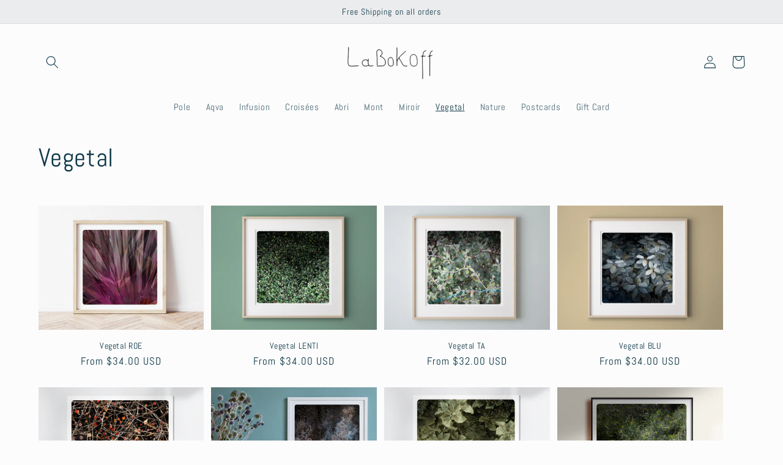

--- FILE ---
content_type: text/html; charset=utf-8
request_url: https://www.labokoff.fr/en-us/collections/vegetal
body_size: 24409
content:
<!doctype html>
<html class="no-js" lang="en">
  <head>
    <meta charset="utf-8">
    <meta http-equiv="X-UA-Compatible" content="IE=edge">
    <meta name="viewport" content="width=device-width,initial-scale=1">
    <meta name="theme-color" content="">
    <link rel="canonical" href="https://www.labokoff.fr/en-us/collections/vegetal">
    <link rel="preconnect" href="https://cdn.shopify.com" crossorigin><link rel="icon" type="image/png" href="//www.labokoff.fr/cdn/shop/files/favicon.jpg?crop=center&height=32&v=1655111287&width=32"><link rel="preconnect" href="https://fonts.shopifycdn.com" crossorigin><title>
      Vegetal
 &ndash; labokoff</title>

    

    

<meta property="og:site_name" content="labokoff">
<meta property="og:url" content="https://www.labokoff.fr/en-us/collections/vegetal">
<meta property="og:title" content="Vegetal">
<meta property="og:type" content="website">
<meta property="og:description" content="Photography and painting
Fine art prints made with love in small series  in my studio near Paris.
"><meta property="og:image" content="http://www.labokoff.fr/cdn/shop/collections/veg_carresveg_jan_grimauv.jpg?v=1654762856">
  <meta property="og:image:secure_url" content="https://www.labokoff.fr/cdn/shop/collections/veg_carresveg_jan_grimauv.jpg?v=1654762856">
  <meta property="og:image:width" content="1200">
  <meta property="og:image:height" content="900"><meta name="twitter:card" content="summary_large_image">
<meta name="twitter:title" content="Vegetal">
<meta name="twitter:description" content="Photography and painting
Fine art prints made with love in small series  in my studio near Paris.
">


    <script src="//www.labokoff.fr/cdn/shop/t/3/assets/global.js?v=24850326154503943211654073540" defer="defer"></script>
    <script>window.performance && window.performance.mark && window.performance.mark('shopify.content_for_header.start');</script><meta id="shopify-digital-wallet" name="shopify-digital-wallet" content="/64301367555/digital_wallets/dialog">
<meta name="shopify-checkout-api-token" content="af71bf8db565ae409b64a53d807365ea">
<meta id="in-context-paypal-metadata" data-shop-id="64301367555" data-venmo-supported="false" data-environment="production" data-locale="en_US" data-paypal-v4="true" data-currency="USD">
<link rel="alternate" type="application/atom+xml" title="Feed" href="/en-us/collections/vegetal.atom" />
<link rel="alternate" hreflang="x-default" href="https://www.labokoff.fr/collections/vegetal">
<link rel="alternate" hreflang="en" href="https://www.labokoff.fr/collections/vegetal">
<link rel="alternate" hreflang="en-US" href="https://www.labokoff.fr/en-us/collections/vegetal">
<link rel="alternate" type="application/json+oembed" href="https://www.labokoff.fr/en-us/collections/vegetal.oembed">
<script async="async" src="/checkouts/internal/preloads.js?locale=en-US"></script>
<script id="apple-pay-shop-capabilities" type="application/json">{"shopId":64301367555,"countryCode":"FR","currencyCode":"USD","merchantCapabilities":["supports3DS"],"merchantId":"gid:\/\/shopify\/Shop\/64301367555","merchantName":"labokoff","requiredBillingContactFields":["postalAddress","email"],"requiredShippingContactFields":["postalAddress","email"],"shippingType":"shipping","supportedNetworks":["visa","masterCard","amex","maestro"],"total":{"type":"pending","label":"labokoff","amount":"1.00"},"shopifyPaymentsEnabled":true,"supportsSubscriptions":true}</script>
<script id="shopify-features" type="application/json">{"accessToken":"af71bf8db565ae409b64a53d807365ea","betas":["rich-media-storefront-analytics"],"domain":"www.labokoff.fr","predictiveSearch":true,"shopId":64301367555,"locale":"en"}</script>
<script>var Shopify = Shopify || {};
Shopify.shop = "labokoff-6536.myshopify.com";
Shopify.locale = "en";
Shopify.currency = {"active":"USD","rate":"1.1852838705"};
Shopify.country = "US";
Shopify.theme = {"name":"Studio","id":133198545155,"schema_name":"Studio","schema_version":"2.0.0","theme_store_id":1431,"role":"main"};
Shopify.theme.handle = "null";
Shopify.theme.style = {"id":null,"handle":null};
Shopify.cdnHost = "www.labokoff.fr/cdn";
Shopify.routes = Shopify.routes || {};
Shopify.routes.root = "/en-us/";</script>
<script type="module">!function(o){(o.Shopify=o.Shopify||{}).modules=!0}(window);</script>
<script>!function(o){function n(){var o=[];function n(){o.push(Array.prototype.slice.apply(arguments))}return n.q=o,n}var t=o.Shopify=o.Shopify||{};t.loadFeatures=n(),t.autoloadFeatures=n()}(window);</script>
<script id="shop-js-analytics" type="application/json">{"pageType":"collection"}</script>
<script defer="defer" async type="module" src="//www.labokoff.fr/cdn/shopifycloud/shop-js/modules/v2/client.init-shop-cart-sync_IZsNAliE.en.esm.js"></script>
<script defer="defer" async type="module" src="//www.labokoff.fr/cdn/shopifycloud/shop-js/modules/v2/chunk.common_0OUaOowp.esm.js"></script>
<script type="module">
  await import("//www.labokoff.fr/cdn/shopifycloud/shop-js/modules/v2/client.init-shop-cart-sync_IZsNAliE.en.esm.js");
await import("//www.labokoff.fr/cdn/shopifycloud/shop-js/modules/v2/chunk.common_0OUaOowp.esm.js");

  window.Shopify.SignInWithShop?.initShopCartSync?.({"fedCMEnabled":true,"windoidEnabled":true});

</script>
<script id="__st">var __st={"a":64301367555,"offset":3600,"reqid":"a9aaadfc-e1d1-4d31-becb-7b98100570c0-1768534557","pageurl":"www.labokoff.fr\/en-us\/collections\/vegetal","u":"7da6642c56c6","p":"collection","rtyp":"collection","rid":392888418563};</script>
<script>window.ShopifyPaypalV4VisibilityTracking = true;</script>
<script id="captcha-bootstrap">!function(){'use strict';const t='contact',e='account',n='new_comment',o=[[t,t],['blogs',n],['comments',n],[t,'customer']],c=[[e,'customer_login'],[e,'guest_login'],[e,'recover_customer_password'],[e,'create_customer']],r=t=>t.map((([t,e])=>`form[action*='/${t}']:not([data-nocaptcha='true']) input[name='form_type'][value='${e}']`)).join(','),a=t=>()=>t?[...document.querySelectorAll(t)].map((t=>t.form)):[];function s(){const t=[...o],e=r(t);return a(e)}const i='password',u='form_key',d=['recaptcha-v3-token','g-recaptcha-response','h-captcha-response',i],f=()=>{try{return window.sessionStorage}catch{return}},m='__shopify_v',_=t=>t.elements[u];function p(t,e,n=!1){try{const o=window.sessionStorage,c=JSON.parse(o.getItem(e)),{data:r}=function(t){const{data:e,action:n}=t;return t[m]||n?{data:e,action:n}:{data:t,action:n}}(c);for(const[e,n]of Object.entries(r))t.elements[e]&&(t.elements[e].value=n);n&&o.removeItem(e)}catch(o){console.error('form repopulation failed',{error:o})}}const l='form_type',E='cptcha';function T(t){t.dataset[E]=!0}const w=window,h=w.document,L='Shopify',v='ce_forms',y='captcha';let A=!1;((t,e)=>{const n=(g='f06e6c50-85a8-45c8-87d0-21a2b65856fe',I='https://cdn.shopify.com/shopifycloud/storefront-forms-hcaptcha/ce_storefront_forms_captcha_hcaptcha.v1.5.2.iife.js',D={infoText:'Protected by hCaptcha',privacyText:'Privacy',termsText:'Terms'},(t,e,n)=>{const o=w[L][v],c=o.bindForm;if(c)return c(t,g,e,D).then(n);var r;o.q.push([[t,g,e,D],n]),r=I,A||(h.body.append(Object.assign(h.createElement('script'),{id:'captcha-provider',async:!0,src:r})),A=!0)});var g,I,D;w[L]=w[L]||{},w[L][v]=w[L][v]||{},w[L][v].q=[],w[L][y]=w[L][y]||{},w[L][y].protect=function(t,e){n(t,void 0,e),T(t)},Object.freeze(w[L][y]),function(t,e,n,w,h,L){const[v,y,A,g]=function(t,e,n){const i=e?o:[],u=t?c:[],d=[...i,...u],f=r(d),m=r(i),_=r(d.filter((([t,e])=>n.includes(e))));return[a(f),a(m),a(_),s()]}(w,h,L),I=t=>{const e=t.target;return e instanceof HTMLFormElement?e:e&&e.form},D=t=>v().includes(t);t.addEventListener('submit',(t=>{const e=I(t);if(!e)return;const n=D(e)&&!e.dataset.hcaptchaBound&&!e.dataset.recaptchaBound,o=_(e),c=g().includes(e)&&(!o||!o.value);(n||c)&&t.preventDefault(),c&&!n&&(function(t){try{if(!f())return;!function(t){const e=f();if(!e)return;const n=_(t);if(!n)return;const o=n.value;o&&e.removeItem(o)}(t);const e=Array.from(Array(32),(()=>Math.random().toString(36)[2])).join('');!function(t,e){_(t)||t.append(Object.assign(document.createElement('input'),{type:'hidden',name:u})),t.elements[u].value=e}(t,e),function(t,e){const n=f();if(!n)return;const o=[...t.querySelectorAll(`input[type='${i}']`)].map((({name:t})=>t)),c=[...d,...o],r={};for(const[a,s]of new FormData(t).entries())c.includes(a)||(r[a]=s);n.setItem(e,JSON.stringify({[m]:1,action:t.action,data:r}))}(t,e)}catch(e){console.error('failed to persist form',e)}}(e),e.submit())}));const S=(t,e)=>{t&&!t.dataset[E]&&(n(t,e.some((e=>e===t))),T(t))};for(const o of['focusin','change'])t.addEventListener(o,(t=>{const e=I(t);D(e)&&S(e,y())}));const B=e.get('form_key'),M=e.get(l),P=B&&M;t.addEventListener('DOMContentLoaded',(()=>{const t=y();if(P)for(const e of t)e.elements[l].value===M&&p(e,B);[...new Set([...A(),...v().filter((t=>'true'===t.dataset.shopifyCaptcha))])].forEach((e=>S(e,t)))}))}(h,new URLSearchParams(w.location.search),n,t,e,['guest_login'])})(!0,!0)}();</script>
<script integrity="sha256-4kQ18oKyAcykRKYeNunJcIwy7WH5gtpwJnB7kiuLZ1E=" data-source-attribution="shopify.loadfeatures" defer="defer" src="//www.labokoff.fr/cdn/shopifycloud/storefront/assets/storefront/load_feature-a0a9edcb.js" crossorigin="anonymous"></script>
<script data-source-attribution="shopify.dynamic_checkout.dynamic.init">var Shopify=Shopify||{};Shopify.PaymentButton=Shopify.PaymentButton||{isStorefrontPortableWallets:!0,init:function(){window.Shopify.PaymentButton.init=function(){};var t=document.createElement("script");t.src="https://www.labokoff.fr/cdn/shopifycloud/portable-wallets/latest/portable-wallets.en.js",t.type="module",document.head.appendChild(t)}};
</script>
<script data-source-attribution="shopify.dynamic_checkout.buyer_consent">
  function portableWalletsHideBuyerConsent(e){var t=document.getElementById("shopify-buyer-consent"),n=document.getElementById("shopify-subscription-policy-button");t&&n&&(t.classList.add("hidden"),t.setAttribute("aria-hidden","true"),n.removeEventListener("click",e))}function portableWalletsShowBuyerConsent(e){var t=document.getElementById("shopify-buyer-consent"),n=document.getElementById("shopify-subscription-policy-button");t&&n&&(t.classList.remove("hidden"),t.removeAttribute("aria-hidden"),n.addEventListener("click",e))}window.Shopify?.PaymentButton&&(window.Shopify.PaymentButton.hideBuyerConsent=portableWalletsHideBuyerConsent,window.Shopify.PaymentButton.showBuyerConsent=portableWalletsShowBuyerConsent);
</script>
<script data-source-attribution="shopify.dynamic_checkout.cart.bootstrap">document.addEventListener("DOMContentLoaded",(function(){function t(){return document.querySelector("shopify-accelerated-checkout-cart, shopify-accelerated-checkout")}if(t())Shopify.PaymentButton.init();else{new MutationObserver((function(e,n){t()&&(Shopify.PaymentButton.init(),n.disconnect())})).observe(document.body,{childList:!0,subtree:!0})}}));
</script>
<link id="shopify-accelerated-checkout-styles" rel="stylesheet" media="screen" href="https://www.labokoff.fr/cdn/shopifycloud/portable-wallets/latest/accelerated-checkout-backwards-compat.css" crossorigin="anonymous">
<style id="shopify-accelerated-checkout-cart">
        #shopify-buyer-consent {
  margin-top: 1em;
  display: inline-block;
  width: 100%;
}

#shopify-buyer-consent.hidden {
  display: none;
}

#shopify-subscription-policy-button {
  background: none;
  border: none;
  padding: 0;
  text-decoration: underline;
  font-size: inherit;
  cursor: pointer;
}

#shopify-subscription-policy-button::before {
  box-shadow: none;
}

      </style>
<script id="sections-script" data-sections="header,footer" defer="defer" src="//www.labokoff.fr/cdn/shop/t/3/compiled_assets/scripts.js?672"></script>
<script>window.performance && window.performance.mark && window.performance.mark('shopify.content_for_header.end');</script>


    <style data-shopify>
      @font-face {
  font-family: Abel;
  font-weight: 400;
  font-style: normal;
  font-display: swap;
  src: url("//www.labokoff.fr/cdn/fonts/abel/abel_n4.0254805ccf79872a96d53996a984f2b9039f9995.woff2") format("woff2"),
       url("//www.labokoff.fr/cdn/fonts/abel/abel_n4.635ebaebd760542724b79271de73bae7c2091173.woff") format("woff");
}

      
      
      
      @font-face {
  font-family: Abel;
  font-weight: 400;
  font-style: normal;
  font-display: swap;
  src: url("//www.labokoff.fr/cdn/fonts/abel/abel_n4.0254805ccf79872a96d53996a984f2b9039f9995.woff2") format("woff2"),
       url("//www.labokoff.fr/cdn/fonts/abel/abel_n4.635ebaebd760542724b79271de73bae7c2091173.woff") format("woff");
}


      :root {
        --font-body-family: Abel, sans-serif;
        --font-body-style: normal;
        --font-body-weight: 400;
        --font-body-weight-bold: 700;

        --font-heading-family: Abel, sans-serif;
        --font-heading-style: normal;
        --font-heading-weight: 400;

        --font-body-scale: 1.05;
        --font-heading-scale: 1.0;

        --color-base-text: 16, 57, 72;
        --color-shadow: 16, 57, 72;
        --color-base-background-1: 252, 252, 252;
        --color-base-background-2: 235, 236, 237;
        --color-base-solid-button-labels: 252, 252, 252;
        --color-base-outline-button-labels: 5, 44, 70;
        --color-base-accent-1: 5, 44, 70;
        --color-base-accent-2: 16, 57, 72;
        --payment-terms-background-color: #fcfcfc;

        --gradient-base-background-1: #fcfcfc;
        --gradient-base-background-2: #ebeced;
        --gradient-base-accent-1: #052c46;
        --gradient-base-accent-2: #103948;

        --media-padding: px;
        --media-border-opacity: 0.05;
        --media-border-width: 0px;
        --media-radius: 0px;
        --media-shadow-opacity: 0.0;
        --media-shadow-horizontal-offset: 0px;
        --media-shadow-vertical-offset: 0px;
        --media-shadow-blur-radius: 0px;

        --page-width: 120rem;
        --page-width-margin: 0rem;

        --card-image-padding: 0.0rem;
        --card-corner-radius: 0.0rem;
        --card-text-alignment: center;
        --card-border-width: 0.0rem;
        --card-border-opacity: 0.0;
        --card-shadow-opacity: 0.1;
        --card-shadow-horizontal-offset: 0.0rem;
        --card-shadow-vertical-offset: 0.0rem;
        --card-shadow-blur-radius: 0.0rem;

        --badge-corner-radius: 4.0rem;

        --popup-border-width: 0px;
        --popup-border-opacity: 0.1;
        --popup-corner-radius: 0px;
        --popup-shadow-opacity: 0.1;
        --popup-shadow-horizontal-offset: 6px;
        --popup-shadow-vertical-offset: 6px;
        --popup-shadow-blur-radius: 25px;

        --drawer-border-width: 1px;
        --drawer-border-opacity: 0.1;
        --drawer-shadow-opacity: 0.0;
        --drawer-shadow-horizontal-offset: 0px;
        --drawer-shadow-vertical-offset: 0px;
        --drawer-shadow-blur-radius: 0px;

        --spacing-sections-desktop: 4px;
        --spacing-sections-mobile: 4px;

        --grid-desktop-vertical-spacing: 12px;
        --grid-desktop-horizontal-spacing: 12px;
        --grid-mobile-vertical-spacing: 6px;
        --grid-mobile-horizontal-spacing: 6px;

        --text-boxes-border-opacity: 0.0;
        --text-boxes-border-width: 0px;
        --text-boxes-radius: 0px;
        --text-boxes-shadow-opacity: 0.0;
        --text-boxes-shadow-horizontal-offset: 0px;
        --text-boxes-shadow-vertical-offset: 0px;
        --text-boxes-shadow-blur-radius: 0px;

        --buttons-radius: 40px;
        --buttons-radius-outset: 41px;
        --buttons-border-width: 1px;
        --buttons-border-opacity: 1.0;
        --buttons-shadow-opacity: 0.1;
        --buttons-shadow-horizontal-offset: 2px;
        --buttons-shadow-vertical-offset: 2px;
        --buttons-shadow-blur-radius: 5px;
        --buttons-border-offset: 0.3px;

        --inputs-radius: 2px;
        --inputs-border-width: 1px;
        --inputs-border-opacity: 0.15;
        --inputs-shadow-opacity: 0.05;
        --inputs-shadow-horizontal-offset: 2px;
        --inputs-margin-offset: 2px;
        --inputs-shadow-vertical-offset: 2px;
        --inputs-shadow-blur-radius: 5px;
        --inputs-radius-outset: 3px;

        --variant-pills-radius: 40px;
        --variant-pills-border-width: 1px;
        --variant-pills-border-opacity: 0.55;
        --variant-pills-shadow-opacity: 0.0;
        --variant-pills-shadow-horizontal-offset: 0px;
        --variant-pills-shadow-vertical-offset: 0px;
        --variant-pills-shadow-blur-radius: 0px;
      }

      *,
      *::before,
      *::after {
        box-sizing: inherit;
      }

      html {
        box-sizing: border-box;
        font-size: calc(var(--font-body-scale) * 62.5%);
        height: 100%;
      }

      body {
        display: grid;
        grid-template-rows: auto auto 1fr auto;
        grid-template-columns: 100%;
        min-height: 100%;
        margin: 0;
        font-size: 1.5rem;
        letter-spacing: 0.06rem;
        line-height: calc(1 + 0.8 / var(--font-body-scale));
        font-family: var(--font-body-family);
        font-style: var(--font-body-style);
        font-weight: var(--font-body-weight);
      }

      @media screen and (min-width: 750px) {
        body {
          font-size: 1.6rem;
        }
      }
    </style>

    <link href="//www.labokoff.fr/cdn/shop/t/3/assets/base.css?v=123024721530782219081654761898" rel="stylesheet" type="text/css" media="all" />
<link rel="preload" as="font" href="//www.labokoff.fr/cdn/fonts/abel/abel_n4.0254805ccf79872a96d53996a984f2b9039f9995.woff2" type="font/woff2" crossorigin><link rel="preload" as="font" href="//www.labokoff.fr/cdn/fonts/abel/abel_n4.0254805ccf79872a96d53996a984f2b9039f9995.woff2" type="font/woff2" crossorigin><link rel="stylesheet" href="//www.labokoff.fr/cdn/shop/t/3/assets/component-predictive-search.css?v=165644661289088488651654073535" media="print" onload="this.media='all'"><script>document.documentElement.className = document.documentElement.className.replace('no-js', 'js');
    if (Shopify.designMode) {
      document.documentElement.classList.add('shopify-design-mode');
    }
    </script>
  <link href="https://monorail-edge.shopifysvc.com" rel="dns-prefetch">
<script>(function(){if ("sendBeacon" in navigator && "performance" in window) {try {var session_token_from_headers = performance.getEntriesByType('navigation')[0].serverTiming.find(x => x.name == '_s').description;} catch {var session_token_from_headers = undefined;}var session_cookie_matches = document.cookie.match(/_shopify_s=([^;]*)/);var session_token_from_cookie = session_cookie_matches && session_cookie_matches.length === 2 ? session_cookie_matches[1] : "";var session_token = session_token_from_headers || session_token_from_cookie || "";function handle_abandonment_event(e) {var entries = performance.getEntries().filter(function(entry) {return /monorail-edge.shopifysvc.com/.test(entry.name);});if (!window.abandonment_tracked && entries.length === 0) {window.abandonment_tracked = true;var currentMs = Date.now();var navigation_start = performance.timing.navigationStart;var payload = {shop_id: 64301367555,url: window.location.href,navigation_start,duration: currentMs - navigation_start,session_token,page_type: "collection"};window.navigator.sendBeacon("https://monorail-edge.shopifysvc.com/v1/produce", JSON.stringify({schema_id: "online_store_buyer_site_abandonment/1.1",payload: payload,metadata: {event_created_at_ms: currentMs,event_sent_at_ms: currentMs}}));}}window.addEventListener('pagehide', handle_abandonment_event);}}());</script>
<script id="web-pixels-manager-setup">(function e(e,d,r,n,o){if(void 0===o&&(o={}),!Boolean(null===(a=null===(i=window.Shopify)||void 0===i?void 0:i.analytics)||void 0===a?void 0:a.replayQueue)){var i,a;window.Shopify=window.Shopify||{};var t=window.Shopify;t.analytics=t.analytics||{};var s=t.analytics;s.replayQueue=[],s.publish=function(e,d,r){return s.replayQueue.push([e,d,r]),!0};try{self.performance.mark("wpm:start")}catch(e){}var l=function(){var e={modern:/Edge?\/(1{2}[4-9]|1[2-9]\d|[2-9]\d{2}|\d{4,})\.\d+(\.\d+|)|Firefox\/(1{2}[4-9]|1[2-9]\d|[2-9]\d{2}|\d{4,})\.\d+(\.\d+|)|Chrom(ium|e)\/(9{2}|\d{3,})\.\d+(\.\d+|)|(Maci|X1{2}).+ Version\/(15\.\d+|(1[6-9]|[2-9]\d|\d{3,})\.\d+)([,.]\d+|)( \(\w+\)|)( Mobile\/\w+|) Safari\/|Chrome.+OPR\/(9{2}|\d{3,})\.\d+\.\d+|(CPU[ +]OS|iPhone[ +]OS|CPU[ +]iPhone|CPU IPhone OS|CPU iPad OS)[ +]+(15[._]\d+|(1[6-9]|[2-9]\d|\d{3,})[._]\d+)([._]\d+|)|Android:?[ /-](13[3-9]|1[4-9]\d|[2-9]\d{2}|\d{4,})(\.\d+|)(\.\d+|)|Android.+Firefox\/(13[5-9]|1[4-9]\d|[2-9]\d{2}|\d{4,})\.\d+(\.\d+|)|Android.+Chrom(ium|e)\/(13[3-9]|1[4-9]\d|[2-9]\d{2}|\d{4,})\.\d+(\.\d+|)|SamsungBrowser\/([2-9]\d|\d{3,})\.\d+/,legacy:/Edge?\/(1[6-9]|[2-9]\d|\d{3,})\.\d+(\.\d+|)|Firefox\/(5[4-9]|[6-9]\d|\d{3,})\.\d+(\.\d+|)|Chrom(ium|e)\/(5[1-9]|[6-9]\d|\d{3,})\.\d+(\.\d+|)([\d.]+$|.*Safari\/(?![\d.]+ Edge\/[\d.]+$))|(Maci|X1{2}).+ Version\/(10\.\d+|(1[1-9]|[2-9]\d|\d{3,})\.\d+)([,.]\d+|)( \(\w+\)|)( Mobile\/\w+|) Safari\/|Chrome.+OPR\/(3[89]|[4-9]\d|\d{3,})\.\d+\.\d+|(CPU[ +]OS|iPhone[ +]OS|CPU[ +]iPhone|CPU IPhone OS|CPU iPad OS)[ +]+(10[._]\d+|(1[1-9]|[2-9]\d|\d{3,})[._]\d+)([._]\d+|)|Android:?[ /-](13[3-9]|1[4-9]\d|[2-9]\d{2}|\d{4,})(\.\d+|)(\.\d+|)|Mobile Safari.+OPR\/([89]\d|\d{3,})\.\d+\.\d+|Android.+Firefox\/(13[5-9]|1[4-9]\d|[2-9]\d{2}|\d{4,})\.\d+(\.\d+|)|Android.+Chrom(ium|e)\/(13[3-9]|1[4-9]\d|[2-9]\d{2}|\d{4,})\.\d+(\.\d+|)|Android.+(UC? ?Browser|UCWEB|U3)[ /]?(15\.([5-9]|\d{2,})|(1[6-9]|[2-9]\d|\d{3,})\.\d+)\.\d+|SamsungBrowser\/(5\.\d+|([6-9]|\d{2,})\.\d+)|Android.+MQ{2}Browser\/(14(\.(9|\d{2,})|)|(1[5-9]|[2-9]\d|\d{3,})(\.\d+|))(\.\d+|)|K[Aa][Ii]OS\/(3\.\d+|([4-9]|\d{2,})\.\d+)(\.\d+|)/},d=e.modern,r=e.legacy,n=navigator.userAgent;return n.match(d)?"modern":n.match(r)?"legacy":"unknown"}(),u="modern"===l?"modern":"legacy",c=(null!=n?n:{modern:"",legacy:""})[u],f=function(e){return[e.baseUrl,"/wpm","/b",e.hashVersion,"modern"===e.buildTarget?"m":"l",".js"].join("")}({baseUrl:d,hashVersion:r,buildTarget:u}),m=function(e){var d=e.version,r=e.bundleTarget,n=e.surface,o=e.pageUrl,i=e.monorailEndpoint;return{emit:function(e){var a=e.status,t=e.errorMsg,s=(new Date).getTime(),l=JSON.stringify({metadata:{event_sent_at_ms:s},events:[{schema_id:"web_pixels_manager_load/3.1",payload:{version:d,bundle_target:r,page_url:o,status:a,surface:n,error_msg:t},metadata:{event_created_at_ms:s}}]});if(!i)return console&&console.warn&&console.warn("[Web Pixels Manager] No Monorail endpoint provided, skipping logging."),!1;try{return self.navigator.sendBeacon.bind(self.navigator)(i,l)}catch(e){}var u=new XMLHttpRequest;try{return u.open("POST",i,!0),u.setRequestHeader("Content-Type","text/plain"),u.send(l),!0}catch(e){return console&&console.warn&&console.warn("[Web Pixels Manager] Got an unhandled error while logging to Monorail."),!1}}}}({version:r,bundleTarget:l,surface:e.surface,pageUrl:self.location.href,monorailEndpoint:e.monorailEndpoint});try{o.browserTarget=l,function(e){var d=e.src,r=e.async,n=void 0===r||r,o=e.onload,i=e.onerror,a=e.sri,t=e.scriptDataAttributes,s=void 0===t?{}:t,l=document.createElement("script"),u=document.querySelector("head"),c=document.querySelector("body");if(l.async=n,l.src=d,a&&(l.integrity=a,l.crossOrigin="anonymous"),s)for(var f in s)if(Object.prototype.hasOwnProperty.call(s,f))try{l.dataset[f]=s[f]}catch(e){}if(o&&l.addEventListener("load",o),i&&l.addEventListener("error",i),u)u.appendChild(l);else{if(!c)throw new Error("Did not find a head or body element to append the script");c.appendChild(l)}}({src:f,async:!0,onload:function(){if(!function(){var e,d;return Boolean(null===(d=null===(e=window.Shopify)||void 0===e?void 0:e.analytics)||void 0===d?void 0:d.initialized)}()){var d=window.webPixelsManager.init(e)||void 0;if(d){var r=window.Shopify.analytics;r.replayQueue.forEach((function(e){var r=e[0],n=e[1],o=e[2];d.publishCustomEvent(r,n,o)})),r.replayQueue=[],r.publish=d.publishCustomEvent,r.visitor=d.visitor,r.initialized=!0}}},onerror:function(){return m.emit({status:"failed",errorMsg:"".concat(f," has failed to load")})},sri:function(e){var d=/^sha384-[A-Za-z0-9+/=]+$/;return"string"==typeof e&&d.test(e)}(c)?c:"",scriptDataAttributes:o}),m.emit({status:"loading"})}catch(e){m.emit({status:"failed",errorMsg:(null==e?void 0:e.message)||"Unknown error"})}}})({shopId: 64301367555,storefrontBaseUrl: "https://www.labokoff.fr",extensionsBaseUrl: "https://extensions.shopifycdn.com/cdn/shopifycloud/web-pixels-manager",monorailEndpoint: "https://monorail-edge.shopifysvc.com/unstable/produce_batch",surface: "storefront-renderer",enabledBetaFlags: ["2dca8a86"],webPixelsConfigList: [{"id":"shopify-app-pixel","configuration":"{}","eventPayloadVersion":"v1","runtimeContext":"STRICT","scriptVersion":"0450","apiClientId":"shopify-pixel","type":"APP","privacyPurposes":["ANALYTICS","MARKETING"]},{"id":"shopify-custom-pixel","eventPayloadVersion":"v1","runtimeContext":"LAX","scriptVersion":"0450","apiClientId":"shopify-pixel","type":"CUSTOM","privacyPurposes":["ANALYTICS","MARKETING"]}],isMerchantRequest: false,initData: {"shop":{"name":"labokoff","paymentSettings":{"currencyCode":"EUR"},"myshopifyDomain":"labokoff-6536.myshopify.com","countryCode":"FR","storefrontUrl":"https:\/\/www.labokoff.fr\/en-us"},"customer":null,"cart":null,"checkout":null,"productVariants":[],"purchasingCompany":null},},"https://www.labokoff.fr/cdn","fcfee988w5aeb613cpc8e4bc33m6693e112",{"modern":"","legacy":""},{"shopId":"64301367555","storefrontBaseUrl":"https:\/\/www.labokoff.fr","extensionBaseUrl":"https:\/\/extensions.shopifycdn.com\/cdn\/shopifycloud\/web-pixels-manager","surface":"storefront-renderer","enabledBetaFlags":"[\"2dca8a86\"]","isMerchantRequest":"false","hashVersion":"fcfee988w5aeb613cpc8e4bc33m6693e112","publish":"custom","events":"[[\"page_viewed\",{}],[\"collection_viewed\",{\"collection\":{\"id\":\"392888418563\",\"title\":\"Vegetal\",\"productVariants\":[{\"price\":{\"amount\":34.0,\"currencyCode\":\"USD\"},\"product\":{\"title\":\"Vegetal ROE\",\"vendor\":\"labokoff\",\"id\":\"7706047185155\",\"untranslatedTitle\":\"Vegetal ROE\",\"url\":\"\/en-us\/products\/leaves-photography-textures-in-nature-with-painted-details-in-pink-fine-art-print-vegetal-l-roe\",\"type\":\"\"},\"id\":\"42877542400259\",\"image\":{\"src\":\"\/\/www.labokoff.fr\/cdn\/shop\/products\/ausol.jpg?v=1653990020\"},\"sku\":null,\"title\":\"8x8 Inches\",\"untranslatedTitle\":\"8x8 Inches\"},{\"price\":{\"amount\":34.0,\"currencyCode\":\"USD\"},\"product\":{\"title\":\"Vegetal LENTI\",\"vendor\":\"labokoff\",\"id\":\"7706046431491\",\"untranslatedTitle\":\"Vegetal LENTI\",\"url\":\"\/en-us\/products\/botanical-photography-textures-in-nature-with-painted-details-fine-art-print-vegetal-lenti\",\"type\":\"\"},\"id\":\"42877538992387\",\"image\":{\"src\":\"\/\/www.labokoff.fr\/cdn\/shop\/products\/vegcarresveglenti_emer.jpg?v=1653986956\"},\"sku\":null,\"title\":\"8x8 Inches\",\"untranslatedTitle\":\"8x8 Inches\"},{\"price\":{\"amount\":32.0,\"currencyCode\":\"USD\"},\"product\":{\"title\":\"Vegetal  TA\",\"vendor\":\"labokoff\",\"id\":\"7706046595331\",\"untranslatedTitle\":\"Vegetal  TA\",\"url\":\"\/en-us\/products\/botanical-photography-textures-in-nature-with-painted-details-fine-art-print-vegetal-ta\",\"type\":\"\"},\"id\":\"42877539844355\",\"image\":{\"src\":\"\/\/www.labokoff.fr\/cdn\/shop\/products\/vegcarresvegta_clair.jpg?v=1653986962\"},\"sku\":null,\"title\":\"8x8 Inches\",\"untranslatedTitle\":\"8x8 Inches\"},{\"price\":{\"amount\":34.0,\"currencyCode\":\"USD\"},\"product\":{\"title\":\"Vegetal BLU\",\"vendor\":\"labokoff\",\"id\":\"7706045710595\",\"untranslatedTitle\":\"Vegetal BLU\",\"url\":\"\/en-us\/products\/botanical-photography-textures-in-nature-with-painted-details-fine-art-printvegetal-blu\",\"type\":\"\"},\"id\":\"42877536108803\",\"image\":{\"src\":\"\/\/www.labokoff.fr\/cdn\/shop\/products\/vegcarresvegblu_beig.jpg?v=1653986990\"},\"sku\":null,\"title\":\"8x8 Inches\",\"untranslatedTitle\":\"8x8 Inches\"},{\"price\":{\"amount\":34.0,\"currencyCode\":\"USD\"},\"product\":{\"title\":\"Vegetal ORG\",\"vendor\":\"labokoff\",\"id\":\"7706047348995\",\"untranslatedTitle\":\"Vegetal ORG\",\"url\":\"\/en-us\/products\/botanical-photography-textures-in-nature-with-painted-details-fine-art-print-vegetal-org\",\"type\":\"\"},\"id\":\"42877543219459\",\"image\":{\"src\":\"\/\/www.labokoff.fr\/cdn\/shop\/products\/vegcarresvegorg_ap3.jpg?v=1653986984\"},\"sku\":null,\"title\":\"8x8 Inches\",\"untranslatedTitle\":\"8x8 Inches\"},{\"price\":{\"amount\":32.0,\"currencyCode\":\"USD\"},\"product\":{\"title\":\"Vegetal  BIL\",\"vendor\":\"labokoff\",\"id\":\"7706046988547\",\"untranslatedTitle\":\"Vegetal  BIL\",\"url\":\"\/en-us\/products\/flower-photography-textures-in-nature-with-painted-details-fine-art-print-vegetal-bil\",\"type\":\"\"},\"id\":\"42877541417219\",\"image\":{\"src\":\"\/\/www.labokoff.fr\/cdn\/shop\/products\/vegcarresvegbil_dream.jpg?v=1653989981\"},\"sku\":null,\"title\":\"8x8 Inches\",\"untranslatedTitle\":\"8x8 Inches\"},{\"price\":{\"amount\":34.0,\"currencyCode\":\"USD\"},\"product\":{\"title\":\"Vegetal JAN\",\"vendor\":\"labokoff\",\"id\":\"7706046038275\",\"untranslatedTitle\":\"Vegetal JAN\",\"url\":\"\/en-us\/products\/leaves-photography-textures-in-nature-with-painted-details-fine-art-print-vegetal-jan\",\"type\":\"\"},\"id\":\"42877537517827\",\"image\":{\"src\":\"\/\/www.labokoff.fr\/cdn\/shop\/products\/vegcarresvegjan_ap3.jpg?v=1653987556\"},\"sku\":null,\"title\":\"8x8 Inches\",\"untranslatedTitle\":\"8x8 Inches\"},{\"price\":{\"amount\":34.0,\"currencyCode\":\"USD\"},\"product\":{\"title\":\"Vegetal DEGRI\",\"vendor\":\"labokoff\",\"id\":\"7706045546755\",\"untranslatedTitle\":\"Vegetal DEGRI\",\"url\":\"\/en-us\/products\/macro-photography-of-nature-with-painted-dots-fine-art-print-vegetal-degri\",\"type\":\"\"},\"id\":\"42877535551747\",\"image\":{\"src\":\"\/\/www.labokoff.fr\/cdn\/shop\/products\/vegcarresvegdegri_cac.jpg?v=1653990582\"},\"sku\":null,\"title\":\"8x8 Inches\",\"untranslatedTitle\":\"8x8 Inches\"},{\"price\":{\"amount\":34.0,\"currencyCode\":\"USD\"},\"product\":{\"title\":\"Vegetal FOU\",\"vendor\":\"labokoff\",\"id\":\"7706046202115\",\"untranslatedTitle\":\"Vegetal FOU\",\"url\":\"\/en-us\/products\/macro-photography-textures-in-nature-texture-with-painted-details-fine-art-print-vegetal-flou\",\"type\":\"\"},\"id\":\"42877538238723\",\"image\":{\"src\":\"\/\/www.labokoff.fr\/cdn\/shop\/products\/vegcarresvegfou_clair.jpg?v=1653990812\"},\"sku\":null,\"title\":\"8x8 Inches\",\"untranslatedTitle\":\"8x8 Inches\"},{\"price\":{\"amount\":32.0,\"currencyCode\":\"USD\"},\"product\":{\"title\":\"Vegetal  SAP\",\"vendor\":\"labokoff\",\"id\":\"7706046824707\",\"untranslatedTitle\":\"Vegetal  SAP\",\"url\":\"\/en-us\/products\/nature-photography-textures-in-nature-with-painted-details-fine-art-print-vegetal-sap\",\"type\":\"\"},\"id\":\"42877540401411\",\"image\":{\"src\":\"\/\/www.labokoff.fr\/cdn\/shop\/products\/vegsapmains.jpg?v=1653988498\"},\"sku\":null,\"title\":\"8x8 Inches\",\"untranslatedTitle\":\"8x8 Inches\"},{\"price\":{\"amount\":34.0,\"currencyCode\":\"USD\"},\"product\":{\"title\":\"Vegetal  VET\",\"vendor\":\"labokoff\",\"id\":\"7706046890243\",\"untranslatedTitle\":\"Vegetal  VET\",\"url\":\"\/en-us\/products\/macro-photography-textures-in-nature-with-painted-details-fine-art-print-vegetal-vet\",\"type\":\"\"},\"id\":\"42877540892931\",\"image\":{\"src\":\"\/\/www.labokoff.fr\/cdn\/shop\/products\/vegcarresvegvet_ap3.jpg?v=1653987963\"},\"sku\":null,\"title\":\"8x8 Inches\",\"untranslatedTitle\":\"8x8 Inches\"},{\"price\":{\"amount\":34.0,\"currencyCode\":\"USD\"},\"product\":{\"title\":\"Vegetal FLO\",\"vendor\":\"labokoff\",\"id\":\"7706047414531\",\"untranslatedTitle\":\"Vegetal FLO\",\"url\":\"\/en-us\/products\/nature-photography-botanical-texture-grass-and-flowers-fine-art-print-vegetal-flo\",\"type\":\"\"},\"id\":\"42877543710979\",\"image\":{\"src\":\"\/\/www.labokoff.fr\/cdn\/shop\/products\/vegcarresvegflo_emer.jpg?v=1653988438\"},\"sku\":null,\"title\":\"8x8 Inches\",\"untranslatedTitle\":\"8x8 Inches\"},{\"price\":{\"amount\":32.0,\"currencyCode\":\"USD\"},\"product\":{\"title\":\"Vegetal  NIM\",\"vendor\":\"labokoff\",\"id\":\"7706046529795\",\"untranslatedTitle\":\"Vegetal  NIM\",\"url\":\"\/en-us\/products\/nature-photography-textures-in-nature-with-painted-details-fine-art-print-vegetal-nim\",\"type\":\"\"},\"id\":\"42877539352835\",\"image\":{\"src\":\"\/\/www.labokoff.fr\/cdn\/shop\/products\/vegcarresvegnim_clair.jpg?v=1653990788\"},\"sku\":null,\"title\":\"8x8 Inches\",\"untranslatedTitle\":\"8x8 Inches\"},{\"price\":{\"amount\":34.0,\"currencyCode\":\"USD\"},\"product\":{\"title\":\"Vegetal ALG\",\"vendor\":\"labokoff\",\"id\":\"7706047054083\",\"untranslatedTitle\":\"Vegetal ALG\",\"url\":\"\/en-us\/products\/seaweed-photography-textures-in-nature-with-painted-details-fine-art-print-vegetal-alg\",\"type\":\"\"},\"id\":\"42877541908739\",\"image\":{\"src\":\"\/\/www.labokoff.fr\/cdn\/shop\/products\/vegcarresvegalg_ap3.jpg?v=1653988542\"},\"sku\":null,\"title\":\"8x8 Inches\",\"untranslatedTitle\":\"8x8 Inches\"},{\"price\":{\"amount\":34.0,\"currencyCode\":\"USD\"},\"product\":{\"title\":\"Vegetal HER\",\"vendor\":\"labokoff\",\"id\":\"7706045874435\",\"untranslatedTitle\":\"Vegetal HER\",\"url\":\"\/en-us\/products\/botanical-photography-textures-in-nature-texture-with-painted-details-fine-art-print-vegetal-her\",\"type\":\"\"},\"id\":\"42877536862467\",\"image\":{\"src\":\"\/\/www.labokoff.fr\/cdn\/shop\/products\/vegcarresvegher_ap4.jpg?v=1653986931\"},\"sku\":null,\"title\":\"8x8 Inches\",\"untranslatedTitle\":\"8x8 Inches\"},{\"price\":{\"amount\":32.0,\"currencyCode\":\"USD\"},\"product\":{\"title\":\"Vegetal  BRI\",\"vendor\":\"labokoff\",\"id\":\"7715783901443\",\"untranslatedTitle\":\"Vegetal  BRI\",\"url\":\"\/en-us\/products\/vegetal-bri\",\"type\":\"\"},\"id\":\"42912279462147\",\"image\":{\"src\":\"\/\/www.labokoff.fr\/cdn\/shop\/products\/vegcarresvegbri_ap3.jpg?v=1654784630\"},\"sku\":null,\"title\":\"8x8 Inches\",\"untranslatedTitle\":\"8x8 Inches\"}]}}]]"});</script><script>
  window.ShopifyAnalytics = window.ShopifyAnalytics || {};
  window.ShopifyAnalytics.meta = window.ShopifyAnalytics.meta || {};
  window.ShopifyAnalytics.meta.currency = 'USD';
  var meta = {"products":[{"id":7706047185155,"gid":"gid:\/\/shopify\/Product\/7706047185155","vendor":"labokoff","type":"","handle":"leaves-photography-textures-in-nature-with-painted-details-in-pink-fine-art-print-vegetal-l-roe","variants":[{"id":42877542400259,"price":3400,"name":"Vegetal ROE - 8x8 Inches","public_title":"8x8 Inches","sku":null},{"id":42877542433027,"price":5100,"name":"Vegetal ROE - 12x12 Inches","public_title":"12x12 Inches","sku":null},{"id":42877542465795,"price":8400,"name":"Vegetal ROE - 16x16 Inches","public_title":"16x16 Inches","sku":null},{"id":42877542498563,"price":14400,"name":"Vegetal ROE - 20x20 Inches","public_title":"20x20 Inches","sku":null},{"id":42877542531331,"price":21600,"name":"Vegetal ROE - 24x24 Inches","public_title":"24x24 Inches","sku":null},{"id":42877542564099,"price":3400,"name":"Vegetal ROE - 21x21 cm","public_title":"21x21 cm","sku":null},{"id":42877542596867,"price":5100,"name":"Vegetal ROE - 30x30 cm","public_title":"30x30 cm","sku":null},{"id":42877542629635,"price":8400,"name":"Vegetal ROE - 40x40 cm","public_title":"40x40 cm","sku":null},{"id":42877542662403,"price":14400,"name":"Vegetal ROE - 50x50 cm","public_title":"50x50 cm","sku":null},{"id":42877542695171,"price":21600,"name":"Vegetal ROE - 60x60 cm","public_title":"60x60 cm","sku":null}],"remote":false},{"id":7706046431491,"gid":"gid:\/\/shopify\/Product\/7706046431491","vendor":"labokoff","type":"","handle":"botanical-photography-textures-in-nature-with-painted-details-fine-art-print-vegetal-lenti","variants":[{"id":42877538992387,"price":3400,"name":"Vegetal LENTI - 8x8 Inches","public_title":"8x8 Inches","sku":null},{"id":42877539025155,"price":5100,"name":"Vegetal LENTI - 12x12 Inches","public_title":"12x12 Inches","sku":null},{"id":42877539057923,"price":8400,"name":"Vegetal LENTI - 16x16 Inches","public_title":"16x16 Inches","sku":null},{"id":42877539090691,"price":14400,"name":"Vegetal LENTI - 20x20 Inches","public_title":"20x20 Inches","sku":null},{"id":42877539123459,"price":21600,"name":"Vegetal LENTI - 24x24 Inches","public_title":"24x24 Inches","sku":null},{"id":42877539156227,"price":3400,"name":"Vegetal LENTI - 21x21 cm","public_title":"21x21 cm","sku":null},{"id":42877539188995,"price":5100,"name":"Vegetal LENTI - 30x30 cm","public_title":"30x30 cm","sku":null},{"id":42877539221763,"price":8400,"name":"Vegetal LENTI - 40x40 cm","public_title":"40x40 cm","sku":null},{"id":42877539254531,"price":14400,"name":"Vegetal LENTI - 50x50 cm","public_title":"50x50 cm","sku":null},{"id":42877539287299,"price":21600,"name":"Vegetal LENTI - 60x60 cm","public_title":"60x60 cm","sku":null}],"remote":false},{"id":7706046595331,"gid":"gid:\/\/shopify\/Product\/7706046595331","vendor":"labokoff","type":"","handle":"botanical-photography-textures-in-nature-with-painted-details-fine-art-print-vegetal-ta","variants":[{"id":42877539844355,"price":3200,"name":"Vegetal  TA - 8x8 Inches","public_title":"8x8 Inches","sku":null},{"id":42877539877123,"price":4800,"name":"Vegetal  TA - 12x12 Inches","public_title":"12x12 Inches","sku":null},{"id":42877539909891,"price":8400,"name":"Vegetal  TA - 16x16 Inches","public_title":"16x16 Inches","sku":null},{"id":42877539942659,"price":14400,"name":"Vegetal  TA - 20x20 Inches","public_title":"20x20 Inches","sku":null},{"id":42877539975427,"price":21600,"name":"Vegetal  TA - 24x24 Inches","public_title":"24x24 Inches","sku":null},{"id":42877540008195,"price":3200,"name":"Vegetal  TA - 21x21 cm","public_title":"21x21 cm","sku":null},{"id":42877540040963,"price":4800,"name":"Vegetal  TA - 30x30 cm","public_title":"30x30 cm","sku":null},{"id":42877540073731,"price":8400,"name":"Vegetal  TA - 40x40 cm","public_title":"40x40 cm","sku":null},{"id":42877540106499,"price":14400,"name":"Vegetal  TA - 50x50 cm","public_title":"50x50 cm","sku":null},{"id":42877540139267,"price":21600,"name":"Vegetal  TA - 60x60 cm","public_title":"60x60 cm","sku":null}],"remote":false},{"id":7706045710595,"gid":"gid:\/\/shopify\/Product\/7706045710595","vendor":"labokoff","type":"","handle":"botanical-photography-textures-in-nature-with-painted-details-fine-art-printvegetal-blu","variants":[{"id":42877536108803,"price":3400,"name":"Vegetal BLU - 8x8 Inches","public_title":"8x8 Inches","sku":null},{"id":42877536141571,"price":5100,"name":"Vegetal BLU - 12x12 Inches","public_title":"12x12 Inches","sku":null},{"id":42877536174339,"price":8400,"name":"Vegetal BLU - 16x16 Inches","public_title":"16x16 Inches","sku":null},{"id":42877536207107,"price":14400,"name":"Vegetal BLU - 20x20 Inches","public_title":"20x20 Inches","sku":null},{"id":42877536239875,"price":21600,"name":"Vegetal BLU - 24x24 Inches","public_title":"24x24 Inches","sku":null},{"id":42877536272643,"price":3400,"name":"Vegetal BLU - 21x21 cm","public_title":"21x21 cm","sku":null},{"id":42877536305411,"price":5100,"name":"Vegetal BLU - 30x30 cm","public_title":"30x30 cm","sku":null},{"id":42877536338179,"price":8400,"name":"Vegetal BLU - 40x40 cm","public_title":"40x40 cm","sku":null},{"id":42877536370947,"price":14400,"name":"Vegetal BLU - 50x50 cm","public_title":"50x50 cm","sku":null},{"id":42877536403715,"price":21600,"name":"Vegetal BLU - 60x60 cm","public_title":"60x60 cm","sku":null}],"remote":false},{"id":7706047348995,"gid":"gid:\/\/shopify\/Product\/7706047348995","vendor":"labokoff","type":"","handle":"botanical-photography-textures-in-nature-with-painted-details-fine-art-print-vegetal-org","variants":[{"id":42877543219459,"price":3400,"name":"Vegetal ORG - 8x8 Inches","public_title":"8x8 Inches","sku":null},{"id":42877543252227,"price":5100,"name":"Vegetal ORG - 12x12 Inches","public_title":"12x12 Inches","sku":null},{"id":42877543284995,"price":8400,"name":"Vegetal ORG - 16x16 Inches","public_title":"16x16 Inches","sku":null},{"id":42877543317763,"price":14400,"name":"Vegetal ORG - 20x20 Inches","public_title":"20x20 Inches","sku":null},{"id":42877543350531,"price":21600,"name":"Vegetal ORG - 24x24 Inches","public_title":"24x24 Inches","sku":null},{"id":42877543383299,"price":3400,"name":"Vegetal ORG - 21x21 cm","public_title":"21x21 cm","sku":null},{"id":42877543416067,"price":5100,"name":"Vegetal ORG - 30x30 cm","public_title":"30x30 cm","sku":null},{"id":42877543448835,"price":8400,"name":"Vegetal ORG - 40x40 cm","public_title":"40x40 cm","sku":null},{"id":42877543481603,"price":14400,"name":"Vegetal ORG - 50x50 cm","public_title":"50x50 cm","sku":null},{"id":42877543514371,"price":21600,"name":"Vegetal ORG - 60x60 cm","public_title":"60x60 cm","sku":null}],"remote":false},{"id":7706046988547,"gid":"gid:\/\/shopify\/Product\/7706046988547","vendor":"labokoff","type":"","handle":"flower-photography-textures-in-nature-with-painted-details-fine-art-print-vegetal-bil","variants":[{"id":42877541417219,"price":3200,"name":"Vegetal  BIL - 8x8 Inches","public_title":"8x8 Inches","sku":null},{"id":42877541449987,"price":4800,"name":"Vegetal  BIL - 12x12 Inches","public_title":"12x12 Inches","sku":null},{"id":42877541482755,"price":8400,"name":"Vegetal  BIL - 16x16 Inches","public_title":"16x16 Inches","sku":null},{"id":42877541515523,"price":14400,"name":"Vegetal  BIL - 20x20 Inches","public_title":"20x20 Inches","sku":null},{"id":42877541548291,"price":21600,"name":"Vegetal  BIL - 24x24 Inches","public_title":"24x24 Inches","sku":null},{"id":42877541581059,"price":3200,"name":"Vegetal  BIL - 21x21 cm","public_title":"21x21 cm","sku":null},{"id":42877541613827,"price":4800,"name":"Vegetal  BIL - 30x30 cm","public_title":"30x30 cm","sku":null},{"id":42877541646595,"price":8400,"name":"Vegetal  BIL - 40x40 cm","public_title":"40x40 cm","sku":null},{"id":42877541679363,"price":14400,"name":"Vegetal  BIL - 50x50 cm","public_title":"50x50 cm","sku":null},{"id":42877541712131,"price":21600,"name":"Vegetal  BIL - 60x60 cm","public_title":"60x60 cm","sku":null}],"remote":false},{"id":7706046038275,"gid":"gid:\/\/shopify\/Product\/7706046038275","vendor":"labokoff","type":"","handle":"leaves-photography-textures-in-nature-with-painted-details-fine-art-print-vegetal-jan","variants":[{"id":42877537517827,"price":3400,"name":"Vegetal JAN - 8x8 Inches","public_title":"8x8 Inches","sku":null},{"id":42877537550595,"price":5100,"name":"Vegetal JAN - 12x12 Inches","public_title":"12x12 Inches","sku":null},{"id":42877537583363,"price":8400,"name":"Vegetal JAN - 16x16 Inches","public_title":"16x16 Inches","sku":null},{"id":42877537616131,"price":14400,"name":"Vegetal JAN - 20x20 Inches","public_title":"20x20 Inches","sku":null},{"id":42877537648899,"price":21600,"name":"Vegetal JAN - 24x24 Inches","public_title":"24x24 Inches","sku":null},{"id":42877537681667,"price":3400,"name":"Vegetal JAN - 21x21 cm","public_title":"21x21 cm","sku":null},{"id":42877537714435,"price":5100,"name":"Vegetal JAN - 30x30 cm","public_title":"30x30 cm","sku":null},{"id":42877537747203,"price":8400,"name":"Vegetal JAN - 40x40 cm","public_title":"40x40 cm","sku":null},{"id":42877537779971,"price":14400,"name":"Vegetal JAN - 50x50 cm","public_title":"50x50 cm","sku":null},{"id":42877537812739,"price":21600,"name":"Vegetal JAN - 60x60 cm","public_title":"60x60 cm","sku":null}],"remote":false},{"id":7706045546755,"gid":"gid:\/\/shopify\/Product\/7706045546755","vendor":"labokoff","type":"","handle":"macro-photography-of-nature-with-painted-dots-fine-art-print-vegetal-degri","variants":[{"id":42877535551747,"price":3400,"name":"Vegetal DEGRI - 8x8 Inches","public_title":"8x8 Inches","sku":null},{"id":42877535584515,"price":5100,"name":"Vegetal DEGRI - 12x12 Inches","public_title":"12x12 Inches","sku":null},{"id":42877535617283,"price":8400,"name":"Vegetal DEGRI - 16x16 Inches","public_title":"16x16 Inches","sku":null},{"id":42877535650051,"price":14400,"name":"Vegetal DEGRI - 20x20 Inches","public_title":"20x20 Inches","sku":null},{"id":42877535682819,"price":21600,"name":"Vegetal DEGRI - 24x24 Inches","public_title":"24x24 Inches","sku":null},{"id":42877535715587,"price":3400,"name":"Vegetal DEGRI - 21x21 cm","public_title":"21x21 cm","sku":null},{"id":42877535748355,"price":5100,"name":"Vegetal DEGRI - 30x30 cm","public_title":"30x30 cm","sku":null},{"id":42877535781123,"price":8400,"name":"Vegetal DEGRI - 40x40 cm","public_title":"40x40 cm","sku":null},{"id":42877535813891,"price":14400,"name":"Vegetal DEGRI - 50x50 cm","public_title":"50x50 cm","sku":null},{"id":42877535846659,"price":21600,"name":"Vegetal DEGRI - 60x60 cm","public_title":"60x60 cm","sku":null}],"remote":false},{"id":7706046202115,"gid":"gid:\/\/shopify\/Product\/7706046202115","vendor":"labokoff","type":"","handle":"macro-photography-textures-in-nature-texture-with-painted-details-fine-art-print-vegetal-flou","variants":[{"id":42877538238723,"price":3400,"name":"Vegetal FOU - 8x8 Inches","public_title":"8x8 Inches","sku":null},{"id":42877538271491,"price":5100,"name":"Vegetal FOU - 12x12 Inches","public_title":"12x12 Inches","sku":null},{"id":42877538304259,"price":8400,"name":"Vegetal FOU - 16x16 Inches","public_title":"16x16 Inches","sku":null},{"id":42877538337027,"price":14400,"name":"Vegetal FOU - 20x20 Inches","public_title":"20x20 Inches","sku":null},{"id":42877538369795,"price":21600,"name":"Vegetal FOU - 24x24 Inches","public_title":"24x24 Inches","sku":null},{"id":42877538402563,"price":3400,"name":"Vegetal FOU - 21x21 cm","public_title":"21x21 cm","sku":null},{"id":42877538435331,"price":5100,"name":"Vegetal FOU - 30x30 cm","public_title":"30x30 cm","sku":null},{"id":42877538468099,"price":8400,"name":"Vegetal FOU - 40x40 cm","public_title":"40x40 cm","sku":null},{"id":42877538500867,"price":14400,"name":"Vegetal FOU - 50x50 cm","public_title":"50x50 cm","sku":null},{"id":42877538533635,"price":21600,"name":"Vegetal FOU - 60x60 cm","public_title":"60x60 cm","sku":null}],"remote":false},{"id":7706046824707,"gid":"gid:\/\/shopify\/Product\/7706046824707","vendor":"labokoff","type":"","handle":"nature-photography-textures-in-nature-with-painted-details-fine-art-print-vegetal-sap","variants":[{"id":42877540401411,"price":3200,"name":"Vegetal  SAP - 8x8 Inches","public_title":"8x8 Inches","sku":null},{"id":42877540434179,"price":4800,"name":"Vegetal  SAP - 12x12 Inches","public_title":"12x12 Inches","sku":null},{"id":42877540466947,"price":8400,"name":"Vegetal  SAP - 16x16 Inches","public_title":"16x16 Inches","sku":null},{"id":42877540499715,"price":14400,"name":"Vegetal  SAP - 20x20 Inches","public_title":"20x20 Inches","sku":null},{"id":42877540532483,"price":21600,"name":"Vegetal  SAP - 24x24 Inches","public_title":"24x24 Inches","sku":null},{"id":42877540565251,"price":3200,"name":"Vegetal  SAP - 21x21 cm","public_title":"21x21 cm","sku":null},{"id":42877540598019,"price":4800,"name":"Vegetal  SAP - 30x30 cm","public_title":"30x30 cm","sku":null},{"id":42877540630787,"price":8400,"name":"Vegetal  SAP - 40x40 cm","public_title":"40x40 cm","sku":null},{"id":42877540696323,"price":14400,"name":"Vegetal  SAP - 50x50 cm","public_title":"50x50 cm","sku":null},{"id":42877540761859,"price":21600,"name":"Vegetal  SAP - 60x60 cm","public_title":"60x60 cm","sku":null}],"remote":false},{"id":7706046890243,"gid":"gid:\/\/shopify\/Product\/7706046890243","vendor":"labokoff","type":"","handle":"macro-photography-textures-in-nature-with-painted-details-fine-art-print-vegetal-vet","variants":[{"id":42877540892931,"price":3400,"name":"Vegetal  VET - 8x8 Inches","public_title":"8x8 Inches","sku":null},{"id":42877540925699,"price":5100,"name":"Vegetal  VET - 12x12 Inches","public_title":"12x12 Inches","sku":null},{"id":42877540958467,"price":8400,"name":"Vegetal  VET - 16x16 Inches","public_title":"16x16 Inches","sku":null},{"id":42877540991235,"price":14400,"name":"Vegetal  VET - 20x20 Inches","public_title":"20x20 Inches","sku":null},{"id":42877541024003,"price":21600,"name":"Vegetal  VET - 24x24 Inches","public_title":"24x24 Inches","sku":null},{"id":42877541056771,"price":3400,"name":"Vegetal  VET - 21x21 cm","public_title":"21x21 cm","sku":null},{"id":42877541089539,"price":5100,"name":"Vegetal  VET - 30x30 cm","public_title":"30x30 cm","sku":null},{"id":42877541122307,"price":8400,"name":"Vegetal  VET - 40x40 cm","public_title":"40x40 cm","sku":null},{"id":42877541155075,"price":14400,"name":"Vegetal  VET - 50x50 cm","public_title":"50x50 cm","sku":null},{"id":42877541187843,"price":21600,"name":"Vegetal  VET - 60x60 cm","public_title":"60x60 cm","sku":null}],"remote":false},{"id":7706047414531,"gid":"gid:\/\/shopify\/Product\/7706047414531","vendor":"labokoff","type":"","handle":"nature-photography-botanical-texture-grass-and-flowers-fine-art-print-vegetal-flo","variants":[{"id":42877543710979,"price":3400,"name":"Vegetal FLO - 8x8 Inches","public_title":"8x8 Inches","sku":null},{"id":42877543743747,"price":5100,"name":"Vegetal FLO - 12x12 Inches","public_title":"12x12 Inches","sku":null},{"id":42877543776515,"price":8400,"name":"Vegetal FLO - 16x16 Inches","public_title":"16x16 Inches","sku":null},{"id":42877543809283,"price":14400,"name":"Vegetal FLO - 20x20 Inches","public_title":"20x20 Inches","sku":null},{"id":42877543842051,"price":21600,"name":"Vegetal FLO - 24x24 Inches","public_title":"24x24 Inches","sku":null},{"id":42877543874819,"price":3400,"name":"Vegetal FLO - 21x21 cm","public_title":"21x21 cm","sku":null},{"id":42877543907587,"price":5100,"name":"Vegetal FLO - 30x30 cm","public_title":"30x30 cm","sku":null},{"id":42877543940355,"price":8400,"name":"Vegetal FLO - 40x40 cm","public_title":"40x40 cm","sku":null},{"id":42877543973123,"price":14400,"name":"Vegetal FLO - 50x50 cm","public_title":"50x50 cm","sku":null},{"id":42877544005891,"price":21600,"name":"Vegetal FLO - 60x60 cm","public_title":"60x60 cm","sku":null}],"remote":false},{"id":7706046529795,"gid":"gid:\/\/shopify\/Product\/7706046529795","vendor":"labokoff","type":"","handle":"nature-photography-textures-in-nature-with-painted-details-fine-art-print-vegetal-nim","variants":[{"id":42877539352835,"price":3200,"name":"Vegetal  NIM - 8x8 Inches","public_title":"8x8 Inches","sku":null},{"id":42877539385603,"price":4800,"name":"Vegetal  NIM - 12x12 Inches","public_title":"12x12 Inches","sku":null},{"id":42877539418371,"price":8400,"name":"Vegetal  NIM - 16x16 Inches","public_title":"16x16 Inches","sku":null},{"id":42877539451139,"price":14400,"name":"Vegetal  NIM - 20x20 Inches","public_title":"20x20 Inches","sku":null},{"id":42877539483907,"price":21600,"name":"Vegetal  NIM - 24x24 Inches","public_title":"24x24 Inches","sku":null},{"id":42877539516675,"price":3200,"name":"Vegetal  NIM - 21x21 cm","public_title":"21x21 cm","sku":null},{"id":42877539549443,"price":4800,"name":"Vegetal  NIM - 30x30 cm","public_title":"30x30 cm","sku":null},{"id":42877539582211,"price":8400,"name":"Vegetal  NIM - 40x40 cm","public_title":"40x40 cm","sku":null},{"id":42877539614979,"price":14400,"name":"Vegetal  NIM - 50x50 cm","public_title":"50x50 cm","sku":null},{"id":42877539647747,"price":21600,"name":"Vegetal  NIM - 60x60 cm","public_title":"60x60 cm","sku":null}],"remote":false},{"id":7706047054083,"gid":"gid:\/\/shopify\/Product\/7706047054083","vendor":"labokoff","type":"","handle":"seaweed-photography-textures-in-nature-with-painted-details-fine-art-print-vegetal-alg","variants":[{"id":42877541908739,"price":3400,"name":"Vegetal ALG - 8x8 Inches","public_title":"8x8 Inches","sku":null},{"id":42877541941507,"price":5100,"name":"Vegetal ALG - 12x12 Inches","public_title":"12x12 Inches","sku":null},{"id":42877541974275,"price":8400,"name":"Vegetal ALG - 16x16 Inches","public_title":"16x16 Inches","sku":null},{"id":42877542007043,"price":14400,"name":"Vegetal ALG - 20x20 Inches","public_title":"20x20 Inches","sku":null},{"id":42877542039811,"price":21600,"name":"Vegetal ALG - 24x24 Inches","public_title":"24x24 Inches","sku":null},{"id":42877542072579,"price":3400,"name":"Vegetal ALG - 21x21 cm","public_title":"21x21 cm","sku":null},{"id":42877542105347,"price":5100,"name":"Vegetal ALG - 30x30 cm","public_title":"30x30 cm","sku":null},{"id":42877542138115,"price":8400,"name":"Vegetal ALG - 40x40 cm","public_title":"40x40 cm","sku":null},{"id":42877542170883,"price":14400,"name":"Vegetal ALG - 50x50 cm","public_title":"50x50 cm","sku":null},{"id":42877542203651,"price":21600,"name":"Vegetal ALG - 60x60 cm","public_title":"60x60 cm","sku":null}],"remote":false},{"id":7706045874435,"gid":"gid:\/\/shopify\/Product\/7706045874435","vendor":"labokoff","type":"","handle":"botanical-photography-textures-in-nature-texture-with-painted-details-fine-art-print-vegetal-her","variants":[{"id":42877536862467,"price":3400,"name":"Vegetal HER - 8x8 Inches","public_title":"8x8 Inches","sku":null},{"id":42877536960771,"price":5100,"name":"Vegetal HER - 12x12 Inches","public_title":"12x12 Inches","sku":null},{"id":42877537026307,"price":8400,"name":"Vegetal HER - 16x16 Inches","public_title":"16x16 Inches","sku":null},{"id":42877537091843,"price":14400,"name":"Vegetal HER - 20x20 Inches","public_title":"20x20 Inches","sku":null},{"id":42877537124611,"price":21600,"name":"Vegetal HER - 24x24 Inches","public_title":"24x24 Inches","sku":null},{"id":42877537157379,"price":3400,"name":"Vegetal HER - 21x21 cm","public_title":"21x21 cm","sku":null},{"id":42877537190147,"price":5100,"name":"Vegetal HER - 30x30 cm","public_title":"30x30 cm","sku":null},{"id":42877537222915,"price":8400,"name":"Vegetal HER - 40x40 cm","public_title":"40x40 cm","sku":null},{"id":42877537255683,"price":14400,"name":"Vegetal HER - 50x50 cm","public_title":"50x50 cm","sku":null},{"id":42877537288451,"price":21600,"name":"Vegetal HER - 60x60 cm","public_title":"60x60 cm","sku":null}],"remote":false},{"id":7715783901443,"gid":"gid:\/\/shopify\/Product\/7715783901443","vendor":"labokoff","type":"","handle":"vegetal-bri","variants":[{"id":42912279462147,"price":3200,"name":"Vegetal  BRI - 8x8 Inches","public_title":"8x8 Inches","sku":null},{"id":42912279494915,"price":4800,"name":"Vegetal  BRI - 12x12 Inches","public_title":"12x12 Inches","sku":null},{"id":42912279527683,"price":8400,"name":"Vegetal  BRI - 16x16 Inches","public_title":"16x16 Inches","sku":null},{"id":42912279560451,"price":14400,"name":"Vegetal  BRI - 20x20 Inches","public_title":"20x20 Inches","sku":null},{"id":42912279593219,"price":21600,"name":"Vegetal  BRI - 24x24 Inches","public_title":"24x24 Inches","sku":null},{"id":42912279625987,"price":3200,"name":"Vegetal  BRI - 21x21 cm","public_title":"21x21 cm","sku":null},{"id":42912279658755,"price":4800,"name":"Vegetal  BRI - 30x30 cm","public_title":"30x30 cm","sku":null},{"id":42912279691523,"price":8400,"name":"Vegetal  BRI - 40x40 cm","public_title":"40x40 cm","sku":null},{"id":42912279724291,"price":14400,"name":"Vegetal  BRI - 50x50 cm","public_title":"50x50 cm","sku":null},{"id":42912279757059,"price":21600,"name":"Vegetal  BRI - 60x60 cm","public_title":"60x60 cm","sku":null}],"remote":false}],"page":{"pageType":"collection","resourceType":"collection","resourceId":392888418563,"requestId":"a9aaadfc-e1d1-4d31-becb-7b98100570c0-1768534557"}};
  for (var attr in meta) {
    window.ShopifyAnalytics.meta[attr] = meta[attr];
  }
</script>
<script class="analytics">
  (function () {
    var customDocumentWrite = function(content) {
      var jquery = null;

      if (window.jQuery) {
        jquery = window.jQuery;
      } else if (window.Checkout && window.Checkout.$) {
        jquery = window.Checkout.$;
      }

      if (jquery) {
        jquery('body').append(content);
      }
    };

    var hasLoggedConversion = function(token) {
      if (token) {
        return document.cookie.indexOf('loggedConversion=' + token) !== -1;
      }
      return false;
    }

    var setCookieIfConversion = function(token) {
      if (token) {
        var twoMonthsFromNow = new Date(Date.now());
        twoMonthsFromNow.setMonth(twoMonthsFromNow.getMonth() + 2);

        document.cookie = 'loggedConversion=' + token + '; expires=' + twoMonthsFromNow;
      }
    }

    var trekkie = window.ShopifyAnalytics.lib = window.trekkie = window.trekkie || [];
    if (trekkie.integrations) {
      return;
    }
    trekkie.methods = [
      'identify',
      'page',
      'ready',
      'track',
      'trackForm',
      'trackLink'
    ];
    trekkie.factory = function(method) {
      return function() {
        var args = Array.prototype.slice.call(arguments);
        args.unshift(method);
        trekkie.push(args);
        return trekkie;
      };
    };
    for (var i = 0; i < trekkie.methods.length; i++) {
      var key = trekkie.methods[i];
      trekkie[key] = trekkie.factory(key);
    }
    trekkie.load = function(config) {
      trekkie.config = config || {};
      trekkie.config.initialDocumentCookie = document.cookie;
      var first = document.getElementsByTagName('script')[0];
      var script = document.createElement('script');
      script.type = 'text/javascript';
      script.onerror = function(e) {
        var scriptFallback = document.createElement('script');
        scriptFallback.type = 'text/javascript';
        scriptFallback.onerror = function(error) {
                var Monorail = {
      produce: function produce(monorailDomain, schemaId, payload) {
        var currentMs = new Date().getTime();
        var event = {
          schema_id: schemaId,
          payload: payload,
          metadata: {
            event_created_at_ms: currentMs,
            event_sent_at_ms: currentMs
          }
        };
        return Monorail.sendRequest("https://" + monorailDomain + "/v1/produce", JSON.stringify(event));
      },
      sendRequest: function sendRequest(endpointUrl, payload) {
        // Try the sendBeacon API
        if (window && window.navigator && typeof window.navigator.sendBeacon === 'function' && typeof window.Blob === 'function' && !Monorail.isIos12()) {
          var blobData = new window.Blob([payload], {
            type: 'text/plain'
          });

          if (window.navigator.sendBeacon(endpointUrl, blobData)) {
            return true;
          } // sendBeacon was not successful

        } // XHR beacon

        var xhr = new XMLHttpRequest();

        try {
          xhr.open('POST', endpointUrl);
          xhr.setRequestHeader('Content-Type', 'text/plain');
          xhr.send(payload);
        } catch (e) {
          console.log(e);
        }

        return false;
      },
      isIos12: function isIos12() {
        return window.navigator.userAgent.lastIndexOf('iPhone; CPU iPhone OS 12_') !== -1 || window.navigator.userAgent.lastIndexOf('iPad; CPU OS 12_') !== -1;
      }
    };
    Monorail.produce('monorail-edge.shopifysvc.com',
      'trekkie_storefront_load_errors/1.1',
      {shop_id: 64301367555,
      theme_id: 133198545155,
      app_name: "storefront",
      context_url: window.location.href,
      source_url: "//www.labokoff.fr/cdn/s/trekkie.storefront.cd680fe47e6c39ca5d5df5f0a32d569bc48c0f27.min.js"});

        };
        scriptFallback.async = true;
        scriptFallback.src = '//www.labokoff.fr/cdn/s/trekkie.storefront.cd680fe47e6c39ca5d5df5f0a32d569bc48c0f27.min.js';
        first.parentNode.insertBefore(scriptFallback, first);
      };
      script.async = true;
      script.src = '//www.labokoff.fr/cdn/s/trekkie.storefront.cd680fe47e6c39ca5d5df5f0a32d569bc48c0f27.min.js';
      first.parentNode.insertBefore(script, first);
    };
    trekkie.load(
      {"Trekkie":{"appName":"storefront","development":false,"defaultAttributes":{"shopId":64301367555,"isMerchantRequest":null,"themeId":133198545155,"themeCityHash":"5452480508645973094","contentLanguage":"en","currency":"USD","eventMetadataId":"8b39ac04-96e4-4f32-928b-1fddffcfa3b8"},"isServerSideCookieWritingEnabled":true,"monorailRegion":"shop_domain","enabledBetaFlags":["65f19447"]},"Session Attribution":{},"S2S":{"facebookCapiEnabled":false,"source":"trekkie-storefront-renderer","apiClientId":580111}}
    );

    var loaded = false;
    trekkie.ready(function() {
      if (loaded) return;
      loaded = true;

      window.ShopifyAnalytics.lib = window.trekkie;

      var originalDocumentWrite = document.write;
      document.write = customDocumentWrite;
      try { window.ShopifyAnalytics.merchantGoogleAnalytics.call(this); } catch(error) {};
      document.write = originalDocumentWrite;

      window.ShopifyAnalytics.lib.page(null,{"pageType":"collection","resourceType":"collection","resourceId":392888418563,"requestId":"a9aaadfc-e1d1-4d31-becb-7b98100570c0-1768534557","shopifyEmitted":true});

      var match = window.location.pathname.match(/checkouts\/(.+)\/(thank_you|post_purchase)/)
      var token = match? match[1]: undefined;
      if (!hasLoggedConversion(token)) {
        setCookieIfConversion(token);
        window.ShopifyAnalytics.lib.track("Viewed Product Category",{"currency":"USD","category":"Collection: vegetal","collectionName":"vegetal","collectionId":392888418563,"nonInteraction":true},undefined,undefined,{"shopifyEmitted":true});
      }
    });


        var eventsListenerScript = document.createElement('script');
        eventsListenerScript.async = true;
        eventsListenerScript.src = "//www.labokoff.fr/cdn/shopifycloud/storefront/assets/shop_events_listener-3da45d37.js";
        document.getElementsByTagName('head')[0].appendChild(eventsListenerScript);

})();</script>
<script
  defer
  src="https://www.labokoff.fr/cdn/shopifycloud/perf-kit/shopify-perf-kit-3.0.3.min.js"
  data-application="storefront-renderer"
  data-shop-id="64301367555"
  data-render-region="gcp-us-east1"
  data-page-type="collection"
  data-theme-instance-id="133198545155"
  data-theme-name="Studio"
  data-theme-version="2.0.0"
  data-monorail-region="shop_domain"
  data-resource-timing-sampling-rate="10"
  data-shs="true"
  data-shs-beacon="true"
  data-shs-export-with-fetch="true"
  data-shs-logs-sample-rate="1"
  data-shs-beacon-endpoint="https://www.labokoff.fr/api/collect"
></script>
</head>

  <body class="gradient">
    <a class="skip-to-content-link button visually-hidden" href="#MainContent">
      Skip to content
    </a>

    <div id="shopify-section-announcement-bar" class="shopify-section"><div class="announcement-bar color-background-2 gradient" role="region" aria-label="Announcement" ><p class="announcement-bar__message h5">
                Free Shipping on all orders
</p></div>
</div>
    <div id="shopify-section-header" class="shopify-section section-header"><link rel="stylesheet" href="//www.labokoff.fr/cdn/shop/t/3/assets/component-list-menu.css?v=151968516119678728991654073543" media="print" onload="this.media='all'">
<link rel="stylesheet" href="//www.labokoff.fr/cdn/shop/t/3/assets/component-search.css?v=96455689198851321781654073529" media="print" onload="this.media='all'">
<link rel="stylesheet" href="//www.labokoff.fr/cdn/shop/t/3/assets/component-menu-drawer.css?v=182311192829367774911654073533" media="print" onload="this.media='all'">
<link rel="stylesheet" href="//www.labokoff.fr/cdn/shop/t/3/assets/component-cart-notification.css?v=119852831333870967341654073527" media="print" onload="this.media='all'">
<link rel="stylesheet" href="//www.labokoff.fr/cdn/shop/t/3/assets/component-cart-items.css?v=23917223812499722491654073555" media="print" onload="this.media='all'"><link rel="stylesheet" href="//www.labokoff.fr/cdn/shop/t/3/assets/component-price.css?v=112673864592427438181654073532" media="print" onload="this.media='all'">
  <link rel="stylesheet" href="//www.labokoff.fr/cdn/shop/t/3/assets/component-loading-overlay.css?v=167310470843593579841654073560" media="print" onload="this.media='all'"><noscript><link href="//www.labokoff.fr/cdn/shop/t/3/assets/component-list-menu.css?v=151968516119678728991654073543" rel="stylesheet" type="text/css" media="all" /></noscript>
<noscript><link href="//www.labokoff.fr/cdn/shop/t/3/assets/component-search.css?v=96455689198851321781654073529" rel="stylesheet" type="text/css" media="all" /></noscript>
<noscript><link href="//www.labokoff.fr/cdn/shop/t/3/assets/component-menu-drawer.css?v=182311192829367774911654073533" rel="stylesheet" type="text/css" media="all" /></noscript>
<noscript><link href="//www.labokoff.fr/cdn/shop/t/3/assets/component-cart-notification.css?v=119852831333870967341654073527" rel="stylesheet" type="text/css" media="all" /></noscript>
<noscript><link href="//www.labokoff.fr/cdn/shop/t/3/assets/component-cart-items.css?v=23917223812499722491654073555" rel="stylesheet" type="text/css" media="all" /></noscript>

<style>
  header-drawer {
    justify-self: start;
    margin-left: -1.2rem;
  }

  @media screen and (min-width: 990px) {
    header-drawer {
      display: none;
    }
  }

  .menu-drawer-container {
    display: flex;
  }

  .list-menu {
    list-style: none;
    padding: 0;
    margin: 0;
  }

  .list-menu--inline {
    display: inline-flex;
    flex-wrap: wrap;
  }

  summary.list-menu__item {
    padding-right: 2.7rem;
  }

  .list-menu__item {
    display: flex;
    align-items: center;
    line-height: calc(1 + 0.3 / var(--font-body-scale));
  }

  .list-menu__item--link {
    text-decoration: none;
    padding-bottom: 1rem;
    padding-top: 1rem;
    line-height: calc(1 + 0.8 / var(--font-body-scale));
  }

  @media screen and (min-width: 750px) {
    .list-menu__item--link {
      padding-bottom: 0.5rem;
      padding-top: 0.5rem;
    }
  }
</style><style data-shopify>.section-header {
    margin-bottom: 6px;
  }

  @media screen and (min-width: 750px) {
    .section-header {
      margin-bottom: 8px;
    }
  }</style><script src="//www.labokoff.fr/cdn/shop/t/3/assets/details-disclosure.js?v=153497636716254413831654073551" defer="defer"></script>
<script src="//www.labokoff.fr/cdn/shop/t/3/assets/details-modal.js?v=4511761896672669691654073550" defer="defer"></script>
<script src="//www.labokoff.fr/cdn/shop/t/3/assets/cart-notification.js?v=146771965050272264641654073531" defer="defer"></script>

<svg xmlns="http://www.w3.org/2000/svg" class="hidden">
  <symbol id="icon-search" viewbox="0 0 18 19" fill="none">
    <path fill-rule="evenodd" clip-rule="evenodd" d="M11.03 11.68A5.784 5.784 0 112.85 3.5a5.784 5.784 0 018.18 8.18zm.26 1.12a6.78 6.78 0 11.72-.7l5.4 5.4a.5.5 0 11-.71.7l-5.41-5.4z" fill="currentColor"/>
  </symbol>

  <symbol id="icon-close" class="icon icon-close" fill="none" viewBox="0 0 18 17">
    <path d="M.865 15.978a.5.5 0 00.707.707l7.433-7.431 7.579 7.282a.501.501 0 00.846-.37.5.5 0 00-.153-.351L9.712 8.546l7.417-7.416a.5.5 0 10-.707-.708L8.991 7.853 1.413.573a.5.5 0 10-.693.72l7.563 7.268-7.418 7.417z" fill="currentColor">
  </symbol>
</svg>
<sticky-header class="header-wrapper color-background-1 gradient">
  <header class="header header--top-center page-width header--has-menu"><header-drawer data-breakpoint="tablet">
        <details id="Details-menu-drawer-container" class="menu-drawer-container">
          <summary class="header__icon header__icon--menu header__icon--summary link focus-inset" aria-label="Menu">
            <span>
              <svg xmlns="http://www.w3.org/2000/svg" aria-hidden="true" focusable="false" role="presentation" class="icon icon-hamburger" fill="none" viewBox="0 0 18 16">
  <path d="M1 .5a.5.5 0 100 1h15.71a.5.5 0 000-1H1zM.5 8a.5.5 0 01.5-.5h15.71a.5.5 0 010 1H1A.5.5 0 01.5 8zm0 7a.5.5 0 01.5-.5h15.71a.5.5 0 010 1H1a.5.5 0 01-.5-.5z" fill="currentColor">
</svg>

              <svg xmlns="http://www.w3.org/2000/svg" aria-hidden="true" focusable="false" role="presentation" class="icon icon-close" fill="none" viewBox="0 0 18 17">
  <path d="M.865 15.978a.5.5 0 00.707.707l7.433-7.431 7.579 7.282a.501.501 0 00.846-.37.5.5 0 00-.153-.351L9.712 8.546l7.417-7.416a.5.5 0 10-.707-.708L8.991 7.853 1.413.573a.5.5 0 10-.693.72l7.563 7.268-7.418 7.417z" fill="currentColor">
</svg>

            </span>
          </summary>
          <div id="menu-drawer" class="gradient menu-drawer motion-reduce" tabindex="-1">
            <div class="menu-drawer__inner-container">
              <div class="menu-drawer__navigation-container">
                <nav class="menu-drawer__navigation">
                  <ul class="menu-drawer__menu has-submenu list-menu" role="list"><li><a href="/en-us/collections/pole" class="menu-drawer__menu-item list-menu__item link link--text focus-inset">
                            Pole
                          </a></li><li><a href="/en-us/collections/aqva" class="menu-drawer__menu-item list-menu__item link link--text focus-inset">
                            Aqva
                          </a></li><li><a href="https://www.labokoff.fr/collections/infusion" class="menu-drawer__menu-item list-menu__item link link--text focus-inset">
                            Infusion
                          </a></li><li><a href="/en-us/collections/croisees" class="menu-drawer__menu-item list-menu__item link link--text focus-inset">
                            Croisées
                          </a></li><li><a href="/en-us/collections/abri" class="menu-drawer__menu-item list-menu__item link link--text focus-inset">
                            Abri
                          </a></li><li><a href="/en-us/collections/mont" class="menu-drawer__menu-item list-menu__item link link--text focus-inset">
                            Mont
                          </a></li><li><a href="/en-us/collections/miroir" class="menu-drawer__menu-item list-menu__item link link--text focus-inset">
                            Miroir
                          </a></li><li><a href="/en-us/collections/vegetal" class="menu-drawer__menu-item list-menu__item link link--text focus-inset menu-drawer__menu-item--active" aria-current="page">
                            Vegetal
                          </a></li><li><a href="/en-us/collections/nature" class="menu-drawer__menu-item list-menu__item link link--text focus-inset">
                            Nature
                          </a></li><li><a href="/en-us/collections/cards" class="menu-drawer__menu-item list-menu__item link link--text focus-inset">
                            Postcards
                          </a></li><li><a href="/en-us/products/gift-card" class="menu-drawer__menu-item list-menu__item link link--text focus-inset">
                            Gift Card
                          </a></li></ul>
                </nav>
                <div class="menu-drawer__utility-links"><a href="/en-us/account/login" class="menu-drawer__account link focus-inset h5">
                      <svg xmlns="http://www.w3.org/2000/svg" aria-hidden="true" focusable="false" role="presentation" class="icon icon-account" fill="none" viewBox="0 0 18 19">
  <path fill-rule="evenodd" clip-rule="evenodd" d="M6 4.5a3 3 0 116 0 3 3 0 01-6 0zm3-4a4 4 0 100 8 4 4 0 000-8zm5.58 12.15c1.12.82 1.83 2.24 1.91 4.85H1.51c.08-2.6.79-4.03 1.9-4.85C4.66 11.75 6.5 11.5 9 11.5s4.35.26 5.58 1.15zM9 10.5c-2.5 0-4.65.24-6.17 1.35C1.27 12.98.5 14.93.5 18v.5h17V18c0-3.07-.77-5.02-2.33-6.15-1.52-1.1-3.67-1.35-6.17-1.35z" fill="currentColor">
</svg>

Log in</a><ul class="list list-social list-unstyled" role="list"><li class="list-social__item">
                        <a href="http://facebook.com/labokoff" class="list-social__link link"><svg aria-hidden="true" focusable="false" role="presentation" class="icon icon-facebook" viewBox="0 0 18 18">
  <path fill="currentColor" d="M16.42.61c.27 0 .5.1.69.28.19.2.28.42.28.7v15.44c0 .27-.1.5-.28.69a.94.94 0 01-.7.28h-4.39v-6.7h2.25l.31-2.65h-2.56v-1.7c0-.4.1-.72.28-.93.18-.2.5-.32 1-.32h1.37V3.35c-.6-.06-1.27-.1-2.01-.1-1.01 0-1.83.3-2.45.9-.62.6-.93 1.44-.93 2.53v1.97H7.04v2.65h2.24V18H.98c-.28 0-.5-.1-.7-.28a.94.94 0 01-.28-.7V1.59c0-.27.1-.5.28-.69a.94.94 0 01.7-.28h15.44z">
</svg>
<span class="visually-hidden">Facebook</span>
                        </a>
                      </li><li class="list-social__item">
                        <a href="http://instagram.com/labokoff_" class="list-social__link link"><svg aria-hidden="true" focusable="false" role="presentation" class="icon icon-instagram" viewBox="0 0 18 18">
  <path fill="currentColor" d="M8.77 1.58c2.34 0 2.62.01 3.54.05.86.04 1.32.18 1.63.3.41.17.7.35 1.01.66.3.3.5.6.65 1 .12.32.27.78.3 1.64.05.92.06 1.2.06 3.54s-.01 2.62-.05 3.54a4.79 4.79 0 01-.3 1.63c-.17.41-.35.7-.66 1.01-.3.3-.6.5-1.01.66-.31.12-.77.26-1.63.3-.92.04-1.2.05-3.54.05s-2.62 0-3.55-.05a4.79 4.79 0 01-1.62-.3c-.42-.16-.7-.35-1.01-.66-.31-.3-.5-.6-.66-1a4.87 4.87 0 01-.3-1.64c-.04-.92-.05-1.2-.05-3.54s0-2.62.05-3.54c.04-.86.18-1.32.3-1.63.16-.41.35-.7.66-1.01.3-.3.6-.5 1-.65.32-.12.78-.27 1.63-.3.93-.05 1.2-.06 3.55-.06zm0-1.58C6.39 0 6.09.01 5.15.05c-.93.04-1.57.2-2.13.4-.57.23-1.06.54-1.55 1.02C1 1.96.7 2.45.46 3.02c-.22.56-.37 1.2-.4 2.13C0 6.1 0 6.4 0 8.77s.01 2.68.05 3.61c.04.94.2 1.57.4 2.13.23.58.54 1.07 1.02 1.56.49.48.98.78 1.55 1.01.56.22 1.2.37 2.13.4.94.05 1.24.06 3.62.06 2.39 0 2.68-.01 3.62-.05.93-.04 1.57-.2 2.13-.41a4.27 4.27 0 001.55-1.01c.49-.49.79-.98 1.01-1.56.22-.55.37-1.19.41-2.13.04-.93.05-1.23.05-3.61 0-2.39 0-2.68-.05-3.62a6.47 6.47 0 00-.4-2.13 4.27 4.27 0 00-1.02-1.55A4.35 4.35 0 0014.52.46a6.43 6.43 0 00-2.13-.41A69 69 0 008.77 0z"/>
  <path fill="currentColor" d="M8.8 4a4.5 4.5 0 100 9 4.5 4.5 0 000-9zm0 7.43a2.92 2.92 0 110-5.85 2.92 2.92 0 010 5.85zM13.43 5a1.05 1.05 0 100-2.1 1.05 1.05 0 000 2.1z">
</svg>
<span class="visually-hidden">Instagram</span>
                        </a>
                      </li></ul>
                </div>
              </div>
            </div>
          </div>
        </details>
      </header-drawer><details-modal class="header__search">
        <details>
          <summary class="header__icon header__icon--search header__icon--summary link focus-inset modal__toggle" aria-haspopup="dialog" aria-label="Search">
            <span>
              <svg class="modal__toggle-open icon icon-search" aria-hidden="true" focusable="false" role="presentation">
                <use href="#icon-search">
              </svg>
              <svg class="modal__toggle-close icon icon-close" aria-hidden="true" focusable="false" role="presentation">
                <use href="#icon-close">
              </svg>
            </span>
          </summary>
          <div class="search-modal modal__content gradient" role="dialog" aria-modal="true" aria-label="Search">
            <div class="modal-overlay"></div>
            <div class="search-modal__content search-modal__content-bottom" tabindex="-1"><predictive-search class="search-modal__form" data-loading-text="Loading..."><form action="/en-us/search" method="get" role="search" class="search search-modal__form">
                  <div class="field">
                    <input class="search__input field__input"
                      id="Search-In-Modal-1"
                      type="search"
                      name="q"
                      value=""
                      placeholder="Search"role="combobox"
                        aria-expanded="false"
                        aria-owns="predictive-search-results-list"
                        aria-controls="predictive-search-results-list"
                        aria-haspopup="listbox"
                        aria-autocomplete="list"
                        autocorrect="off"
                        autocomplete="off"
                        autocapitalize="off"
                        spellcheck="false">
                    <label class="field__label" for="Search-In-Modal-1">Search</label>
                    <input type="hidden" name="options[prefix]" value="last">
                    <button class="search__button field__button" aria-label="Search">
                      <svg class="icon icon-search" aria-hidden="true" focusable="false" role="presentation">
                        <use href="#icon-search">
                      </svg>
                    </button>
                  </div><div class="predictive-search predictive-search--header" tabindex="-1" data-predictive-search>
                      <div class="predictive-search__loading-state">
                        <svg aria-hidden="true" focusable="false" role="presentation" class="spinner" viewBox="0 0 66 66" xmlns="http://www.w3.org/2000/svg">
                          <circle class="path" fill="none" stroke-width="6" cx="33" cy="33" r="30"></circle>
                        </svg>
                      </div>
                    </div>

                    <span class="predictive-search-status visually-hidden" role="status" aria-hidden="true"></span></form></predictive-search><button type="button" class="modal__close-button link link--text focus-inset" aria-label="Close">
                <svg class="icon icon-close" aria-hidden="true" focusable="false" role="presentation">
                  <use href="#icon-close">
                </svg>
              </button>
            </div>
          </div>
        </details>
      </details-modal><a href="/en-us" class="header__heading-link link link--text focus-inset"><img srcset="//www.labokoff.fr/cdn/shop/files/logo_labokoff.png?v=1655192259&width=160 1x, //www.labokoff.fr/cdn/shop/files/logo_labokoff.png?v=1655192259&width=320 2x"
              src="//www.labokoff.fr/cdn/shop/files/logo_labokoff.png?v=1655192259&width=160"
              loading="lazy"
              class="header__heading-logo"
              width="1324"
              height="552"
              alt="labokoff"
            ></a><nav class="header__inline-menu">
          <ul class="list-menu list-menu--inline" role="list"><li><a href="/en-us/collections/pole" class="header__menu-item header__menu-item list-menu__item link link--text focus-inset">
                    <span>Pole</span>
                  </a></li><li><a href="/en-us/collections/aqva" class="header__menu-item header__menu-item list-menu__item link link--text focus-inset">
                    <span>Aqva</span>
                  </a></li><li><a href="https://www.labokoff.fr/collections/infusion" class="header__menu-item header__menu-item list-menu__item link link--text focus-inset">
                    <span>Infusion</span>
                  </a></li><li><a href="/en-us/collections/croisees" class="header__menu-item header__menu-item list-menu__item link link--text focus-inset">
                    <span>Croisées</span>
                  </a></li><li><a href="/en-us/collections/abri" class="header__menu-item header__menu-item list-menu__item link link--text focus-inset">
                    <span>Abri</span>
                  </a></li><li><a href="/en-us/collections/mont" class="header__menu-item header__menu-item list-menu__item link link--text focus-inset">
                    <span>Mont</span>
                  </a></li><li><a href="/en-us/collections/miroir" class="header__menu-item header__menu-item list-menu__item link link--text focus-inset">
                    <span>Miroir</span>
                  </a></li><li><a href="/en-us/collections/vegetal" class="header__menu-item header__menu-item list-menu__item link link--text focus-inset" aria-current="page">
                    <span class="header__active-menu-item">Vegetal</span>
                  </a></li><li><a href="/en-us/collections/nature" class="header__menu-item header__menu-item list-menu__item link link--text focus-inset">
                    <span>Nature</span>
                  </a></li><li><a href="/en-us/collections/cards" class="header__menu-item header__menu-item list-menu__item link link--text focus-inset">
                    <span>Postcards</span>
                  </a></li><li><a href="/en-us/products/gift-card" class="header__menu-item header__menu-item list-menu__item link link--text focus-inset">
                    <span>Gift Card</span>
                  </a></li></ul>
        </nav><div class="header__icons">
      <details-modal class="header__search">
        <details>
          <summary class="header__icon header__icon--search header__icon--summary link focus-inset modal__toggle" aria-haspopup="dialog" aria-label="Search">
            <span>
              <svg class="modal__toggle-open icon icon-search" aria-hidden="true" focusable="false" role="presentation">
                <use href="#icon-search">
              </svg>
              <svg class="modal__toggle-close icon icon-close" aria-hidden="true" focusable="false" role="presentation">
                <use href="#icon-close">
              </svg>
            </span>
          </summary>
          <div class="search-modal modal__content gradient" role="dialog" aria-modal="true" aria-label="Search">
            <div class="modal-overlay"></div>
            <div class="search-modal__content search-modal__content-bottom" tabindex="-1"><predictive-search class="search-modal__form" data-loading-text="Loading..."><form action="/en-us/search" method="get" role="search" class="search search-modal__form">
                  <div class="field">
                    <input class="search__input field__input"
                      id="Search-In-Modal"
                      type="search"
                      name="q"
                      value=""
                      placeholder="Search"role="combobox"
                        aria-expanded="false"
                        aria-owns="predictive-search-results-list"
                        aria-controls="predictive-search-results-list"
                        aria-haspopup="listbox"
                        aria-autocomplete="list"
                        autocorrect="off"
                        autocomplete="off"
                        autocapitalize="off"
                        spellcheck="false">
                    <label class="field__label" for="Search-In-Modal">Search</label>
                    <input type="hidden" name="options[prefix]" value="last">
                    <button class="search__button field__button" aria-label="Search">
                      <svg class="icon icon-search" aria-hidden="true" focusable="false" role="presentation">
                        <use href="#icon-search">
                      </svg>
                    </button>
                  </div><div class="predictive-search predictive-search--header" tabindex="-1" data-predictive-search>
                      <div class="predictive-search__loading-state">
                        <svg aria-hidden="true" focusable="false" role="presentation" class="spinner" viewBox="0 0 66 66" xmlns="http://www.w3.org/2000/svg">
                          <circle class="path" fill="none" stroke-width="6" cx="33" cy="33" r="30"></circle>
                        </svg>
                      </div>
                    </div>

                    <span class="predictive-search-status visually-hidden" role="status" aria-hidden="true"></span></form></predictive-search><button type="button" class="search-modal__close-button modal__close-button link link--text focus-inset" aria-label="Close">
                <svg class="icon icon-close" aria-hidden="true" focusable="false" role="presentation">
                  <use href="#icon-close">
                </svg>
              </button>
            </div>
          </div>
        </details>
      </details-modal><a href="/en-us/account/login" class="header__icon header__icon--account link focus-inset small-hide">
          <svg xmlns="http://www.w3.org/2000/svg" aria-hidden="true" focusable="false" role="presentation" class="icon icon-account" fill="none" viewBox="0 0 18 19">
  <path fill-rule="evenodd" clip-rule="evenodd" d="M6 4.5a3 3 0 116 0 3 3 0 01-6 0zm3-4a4 4 0 100 8 4 4 0 000-8zm5.58 12.15c1.12.82 1.83 2.24 1.91 4.85H1.51c.08-2.6.79-4.03 1.9-4.85C4.66 11.75 6.5 11.5 9 11.5s4.35.26 5.58 1.15zM9 10.5c-2.5 0-4.65.24-6.17 1.35C1.27 12.98.5 14.93.5 18v.5h17V18c0-3.07-.77-5.02-2.33-6.15-1.52-1.1-3.67-1.35-6.17-1.35z" fill="currentColor">
</svg>

          <span class="visually-hidden">Log in</span>
        </a><a href="/en-us/cart" class="header__icon header__icon--cart link focus-inset" id="cart-icon-bubble"><svg class="icon icon-cart-empty" aria-hidden="true" focusable="false" role="presentation" xmlns="http://www.w3.org/2000/svg" viewBox="0 0 40 40" fill="none">
  <path d="m15.75 11.8h-3.16l-.77 11.6a5 5 0 0 0 4.99 5.34h7.38a5 5 0 0 0 4.99-5.33l-.78-11.61zm0 1h-2.22l-.71 10.67a4 4 0 0 0 3.99 4.27h7.38a4 4 0 0 0 4-4.27l-.72-10.67h-2.22v.63a4.75 4.75 0 1 1 -9.5 0zm8.5 0h-7.5v.63a3.75 3.75 0 1 0 7.5 0z" fill="currentColor" fill-rule="evenodd"/>
</svg>
<span class="visually-hidden">Cart</span></a>
    </div>
  </header>
</sticky-header>

<cart-notification>
  <div class="cart-notification-wrapper page-width">
    <div id="cart-notification" class="cart-notification focus-inset color-background-1 gradient" aria-modal="true" aria-label="Item added to your cart" role="dialog" tabindex="-1">
      <div class="cart-notification__header">
        <h2 class="cart-notification__heading caption-large text-body"><svg class="icon icon-checkmark color-foreground-text" aria-hidden="true" focusable="false" xmlns="http://www.w3.org/2000/svg" viewBox="0 0 12 9" fill="none">
  <path fill-rule="evenodd" clip-rule="evenodd" d="M11.35.643a.5.5 0 01.006.707l-6.77 6.886a.5.5 0 01-.719-.006L.638 4.845a.5.5 0 11.724-.69l2.872 3.011 6.41-6.517a.5.5 0 01.707-.006h-.001z" fill="currentColor"/>
</svg>
Item added to your cart</h2>
        <button type="button" class="cart-notification__close modal__close-button link link--text focus-inset" aria-label="Close">
          <svg class="icon icon-close" aria-hidden="true" focusable="false"><use href="#icon-close"></svg>
        </button>
      </div>
      <div id="cart-notification-product" class="cart-notification-product"></div>
      <div class="cart-notification__links">
        <a href="/en-us/cart" id="cart-notification-button" class="button button--secondary button--full-width"></a>
        <form action="/en-us/cart" method="post" id="cart-notification-form">
          <button class="button button--primary button--full-width" name="checkout">Check out</button>
        </form>
        <button type="button" class="link button-label">Continue shopping</button>
      </div>
    </div>
  </div>
</cart-notification>
<style data-shopify>
  .cart-notification {
     display: none;
  }
</style>


<script type="application/ld+json">
  {
    "@context": "http://schema.org",
    "@type": "Organization",
    "name": "labokoff",
    
      "logo": "https:\/\/www.labokoff.fr\/cdn\/shop\/files\/logo_labokoff.png?v=1655192259\u0026width=1324",
    
    "sameAs": [
      "",
      "http:\/\/facebook.com\/labokoff",
      "",
      "http:\/\/instagram.com\/labokoff_",
      "",
      "",
      "",
      "",
      ""
    ],
    "url": "https:\/\/www.labokoff.fr"
  }
</script>
</div>
    <main id="MainContent" class="content-for-layout focus-none" role="main" tabindex="-1">
      <div id="shopify-section-template--16105895690499__banner" class="shopify-section section">
<link href="//www.labokoff.fr/cdn/shop/t/3/assets/component-collection-hero.css?v=40426793502088958311654073547" rel="stylesheet" type="text/css" media="all" />
<style data-shopify>@media screen and (max-width: 749px) {
    .collection-hero--with-image .collection-hero__inner {
      padding-bottom: calc(0px + 2rem);
    }
  }</style><div class="collection-hero color-background-1 gradient">
  <div class="collection-hero__inner page-width">
    <div class="collection-hero__text-wrapper">
      <h1 class="collection-hero__title">
        <span class="visually-hidden">Collection: </span>Vegetal</h1></div></div>
</div>


</div><div id="shopify-section-template--16105895690499__product-grid" class="shopify-section section"><link href="//www.labokoff.fr/cdn/shop/t/3/assets/template-collection.css?v=145944865380958730931654073552" rel="stylesheet" type="text/css" media="all" />
<link href="//www.labokoff.fr/cdn/shop/t/3/assets/component-loading-overlay.css?v=167310470843593579841654073560" rel="stylesheet" type="text/css" media="all" />
<link href="//www.labokoff.fr/cdn/shop/t/3/assets/component-card.css?v=72805245582035824971654073550" rel="stylesheet" type="text/css" media="all" />
<link href="//www.labokoff.fr/cdn/shop/t/3/assets/component-price.css?v=112673864592427438181654073532" rel="stylesheet" type="text/css" media="all" />

<link rel="preload" href="//www.labokoff.fr/cdn/shop/t/3/assets/component-rte.css?v=69919436638515329781654073552" as="style" onload="this.onload=null;this.rel='stylesheet'"><noscript><link href="//www.labokoff.fr/cdn/shop/t/3/assets/component-rte.css?v=69919436638515329781654073552" rel="stylesheet" type="text/css" media="all" /></noscript><style data-shopify>.section-template--16105895690499__product-grid-padding {
    padding-top: 3px;
    padding-bottom: 3px;
  }

  @media screen and (min-width: 750px) {
    .section-template--16105895690499__product-grid-padding {
      padding-top: 4px;
      padding-bottom: 4px;
    }
  }</style><div class="section-template--16105895690499__product-grid-padding">
  
<div class="">
    <link href="//www.labokoff.fr/cdn/shop/t/3/assets/component-facets.css?v=50136063114857006751654073530" rel="stylesheet" type="text/css" media="all" />
    <script src="//www.labokoff.fr/cdn/shop/t/3/assets/facets.js?v=8858179154407579181654073549" defer="defer"></script><div class="product-grid-container" id="ProductGridContainer"><div class="collection page-width">
            <div class="loading-overlay gradient"></div>
    
            <ul id="product-grid" data-id="template--16105895690499__product-grid" class="
              grid product-grid grid--2-col-tablet-down
              grid--4-col-desktop">
<li class="grid__item">
                  

<link href="//www.labokoff.fr/cdn/shop/t/3/assets/component-rating.css?v=24573085263941240431654073548" rel="stylesheet" type="text/css" media="all" />
<div class="card-wrapper underline-links-hover">
    <div class="card
      card--standard
       card--media
      
      
      "
      style="--ratio-percent: 75.0%;"
    >
      <div class="card__inner color-background-1 gradient ratio" style="--ratio-percent: 75.0%;"><div class="card__media">
            <div class="media media--transparent media--hover-effect">
              
              <img
                srcset="//www.labokoff.fr/cdn/shop/products/ausol.jpg?v=1653990020&width=165 165w,//www.labokoff.fr/cdn/shop/products/ausol.jpg?v=1653990020&width=360 360w,//www.labokoff.fr/cdn/shop/products/ausol.jpg?v=1653990020&width=533 533w,//www.labokoff.fr/cdn/shop/products/ausol.jpg?v=1653990020&width=720 720w,//www.labokoff.fr/cdn/shop/products/ausol.jpg?v=1653990020&width=940 940w,//www.labokoff.fr/cdn/shop/products/ausol.jpg?v=1653990020&width=1066 1066w,//www.labokoff.fr/cdn/shop/products/ausol.jpg?v=1653990020 1200w"
                src="//www.labokoff.fr/cdn/shop/products/ausol.jpg?v=1653990020&width=533"
                sizes="(min-width: 1200px) 267px, (min-width: 990px) calc((100vw - 130px) / 4), (min-width: 750px) calc((100vw - 120px) / 3), calc((100vw - 35px) / 2)"
                alt="Vegetal ROE"
                class="motion-reduce"
                
                width="1200"
                height="900"
              >
              
<img
                  srcset="//www.labokoff.fr/cdn/shop/products/vegcarresvegroe_ap1a.jpg?v=1653990020&width=165 165w,//www.labokoff.fr/cdn/shop/products/vegcarresvegroe_ap1a.jpg?v=1653990020&width=360 360w,//www.labokoff.fr/cdn/shop/products/vegcarresvegroe_ap1a.jpg?v=1653990020&width=533 533w,//www.labokoff.fr/cdn/shop/products/vegcarresvegroe_ap1a.jpg?v=1653990020&width=720 720w,//www.labokoff.fr/cdn/shop/products/vegcarresvegroe_ap1a.jpg?v=1653990020&width=940 940w,//www.labokoff.fr/cdn/shop/products/vegcarresvegroe_ap1a.jpg?v=1653990020&width=1066 1066w,//www.labokoff.fr/cdn/shop/products/vegcarresvegroe_ap1a.jpg?v=1653990020 1200w"
                  src="//www.labokoff.fr/cdn/shop/products/vegcarresvegroe_ap1a.jpg?v=1653990020&width=533"
                  sizes="(min-width: 1200px) 267px, (min-width: 990px) calc((100vw - 130px) / 4), (min-width: 750px) calc((100vw - 120px) / 3), calc((100vw - 35px) / 2)"
                  alt="Vegetal ROE"
                  class="motion-reduce"
                  loading="lazy"
                  width="1200"
                  height="1200"
                ></div>
          </div><div class="card__content">
          <div class="card__information">
            <h3 class="card__heading">
              <a href="/en-us/products/leaves-photography-textures-in-nature-with-painted-details-in-pink-fine-art-print-vegetal-l-roe" class="full-unstyled-link">
                Vegetal ROE
              </a>
            </h3>
          </div>
          <div class="card__badge bottom left"></div>
        </div>
      </div>
      <div class="card__content">
        <div class="card__information">
          <h3 class="card__heading h5" id="title-template--16105895690499__product-grid-7706047185155">
            <a href="/en-us/products/leaves-photography-textures-in-nature-with-painted-details-in-pink-fine-art-print-vegetal-l-roe" class="full-unstyled-link">
              Vegetal ROE
            </a>
          </h3>
          <div class="card-information"><span class="caption-large light"></span>
<div class="price ">
  <div class="price__container"><div class="price__regular">
      <span class="visually-hidden visually-hidden--inline">Regular price</span>
      <span class="price-item price-item--regular">
        From $34.00 USD
      </span>
    </div>
    <div class="price__sale">
        <span class="visually-hidden visually-hidden--inline">Regular price</span>
        <span>
          <s class="price-item price-item--regular">
            
              
            
          </s>
        </span><span class="visually-hidden visually-hidden--inline">Sale price</span>
      <span class="price-item price-item--sale price-item--last">
        From $34.00 USD
      </span>
    </div>
    <small class="unit-price caption hidden">
      <span class="visually-hidden">Unit price</span>
      <span class="price-item price-item--last">
        <span></span>
        <span aria-hidden="true">/</span>
        <span class="visually-hidden">&nbsp;per&nbsp;</span>
        <span>
        </span>
      </span>
    </small>
  </div></div>

          </div>
        </div><div class="card__badge bottom left"></div>
      </div>
    </div>
  </div>
                </li>
<li class="grid__item">
                  

<link href="//www.labokoff.fr/cdn/shop/t/3/assets/component-rating.css?v=24573085263941240431654073548" rel="stylesheet" type="text/css" media="all" />
<div class="card-wrapper underline-links-hover">
    <div class="card
      card--standard
       card--media
      
      
      "
      style="--ratio-percent: 75.0%;"
    >
      <div class="card__inner color-background-1 gradient ratio" style="--ratio-percent: 75.0%;"><div class="card__media">
            <div class="media media--transparent media--hover-effect">
              
              <img
                srcset="//www.labokoff.fr/cdn/shop/products/vegcarresveglenti_emer.jpg?v=1653986956&width=165 165w,//www.labokoff.fr/cdn/shop/products/vegcarresveglenti_emer.jpg?v=1653986956&width=360 360w,//www.labokoff.fr/cdn/shop/products/vegcarresveglenti_emer.jpg?v=1653986956&width=533 533w,//www.labokoff.fr/cdn/shop/products/vegcarresveglenti_emer.jpg?v=1653986956&width=720 720w,//www.labokoff.fr/cdn/shop/products/vegcarresveglenti_emer.jpg?v=1653986956&width=940 940w,//www.labokoff.fr/cdn/shop/products/vegcarresveglenti_emer.jpg?v=1653986956&width=1066 1066w,//www.labokoff.fr/cdn/shop/products/vegcarresveglenti_emer.jpg?v=1653986956 1200w"
                src="//www.labokoff.fr/cdn/shop/products/vegcarresveglenti_emer.jpg?v=1653986956&width=533"
                sizes="(min-width: 1200px) 267px, (min-width: 990px) calc((100vw - 130px) / 4), (min-width: 750px) calc((100vw - 120px) / 3), calc((100vw - 35px) / 2)"
                alt="Vegetal LENTI"
                class="motion-reduce"
                
                width="1200"
                height="900"
              >
              
<img
                  srcset="//www.labokoff.fr/cdn/shop/products/vegcarresveglenti_ap3.jpg?v=1653986956&width=165 165w,//www.labokoff.fr/cdn/shop/products/vegcarresveglenti_ap3.jpg?v=1653986956&width=360 360w,//www.labokoff.fr/cdn/shop/products/vegcarresveglenti_ap3.jpg?v=1653986956&width=533 533w,//www.labokoff.fr/cdn/shop/products/vegcarresveglenti_ap3.jpg?v=1653986956&width=720 720w,//www.labokoff.fr/cdn/shop/products/vegcarresveglenti_ap3.jpg?v=1653986956&width=940 940w,//www.labokoff.fr/cdn/shop/products/vegcarresveglenti_ap3.jpg?v=1653986956&width=1066 1066w,//www.labokoff.fr/cdn/shop/products/vegcarresveglenti_ap3.jpg?v=1653986956 1200w"
                  src="//www.labokoff.fr/cdn/shop/products/vegcarresveglenti_ap3.jpg?v=1653986956&width=533"
                  sizes="(min-width: 1200px) 267px, (min-width: 990px) calc((100vw - 130px) / 4), (min-width: 750px) calc((100vw - 120px) / 3), calc((100vw - 35px) / 2)"
                  alt="Vegetal LENTI"
                  class="motion-reduce"
                  loading="lazy"
                  width="1200"
                  height="1200"
                ></div>
          </div><div class="card__content">
          <div class="card__information">
            <h3 class="card__heading">
              <a href="/en-us/products/botanical-photography-textures-in-nature-with-painted-details-fine-art-print-vegetal-lenti" class="full-unstyled-link">
                Vegetal LENTI
              </a>
            </h3>
          </div>
          <div class="card__badge bottom left"></div>
        </div>
      </div>
      <div class="card__content">
        <div class="card__information">
          <h3 class="card__heading h5" id="title-template--16105895690499__product-grid-7706046431491">
            <a href="/en-us/products/botanical-photography-textures-in-nature-with-painted-details-fine-art-print-vegetal-lenti" class="full-unstyled-link">
              Vegetal LENTI
            </a>
          </h3>
          <div class="card-information"><span class="caption-large light"></span>
<div class="price ">
  <div class="price__container"><div class="price__regular">
      <span class="visually-hidden visually-hidden--inline">Regular price</span>
      <span class="price-item price-item--regular">
        From $34.00 USD
      </span>
    </div>
    <div class="price__sale">
        <span class="visually-hidden visually-hidden--inline">Regular price</span>
        <span>
          <s class="price-item price-item--regular">
            
              
            
          </s>
        </span><span class="visually-hidden visually-hidden--inline">Sale price</span>
      <span class="price-item price-item--sale price-item--last">
        From $34.00 USD
      </span>
    </div>
    <small class="unit-price caption hidden">
      <span class="visually-hidden">Unit price</span>
      <span class="price-item price-item--last">
        <span></span>
        <span aria-hidden="true">/</span>
        <span class="visually-hidden">&nbsp;per&nbsp;</span>
        <span>
        </span>
      </span>
    </small>
  </div></div>

          </div>
        </div><div class="card__badge bottom left"></div>
      </div>
    </div>
  </div>
                </li>
<li class="grid__item">
                  

<link href="//www.labokoff.fr/cdn/shop/t/3/assets/component-rating.css?v=24573085263941240431654073548" rel="stylesheet" type="text/css" media="all" />
<div class="card-wrapper underline-links-hover">
    <div class="card
      card--standard
       card--media
      
      
      "
      style="--ratio-percent: 75.0%;"
    >
      <div class="card__inner color-background-1 gradient ratio" style="--ratio-percent: 75.0%;"><div class="card__media">
            <div class="media media--transparent media--hover-effect">
              
              <img
                srcset="//www.labokoff.fr/cdn/shop/products/vegcarresvegta_clair.jpg?v=1653986962&width=165 165w,//www.labokoff.fr/cdn/shop/products/vegcarresvegta_clair.jpg?v=1653986962&width=360 360w,//www.labokoff.fr/cdn/shop/products/vegcarresvegta_clair.jpg?v=1653986962&width=533 533w,//www.labokoff.fr/cdn/shop/products/vegcarresvegta_clair.jpg?v=1653986962&width=720 720w,//www.labokoff.fr/cdn/shop/products/vegcarresvegta_clair.jpg?v=1653986962&width=940 940w,//www.labokoff.fr/cdn/shop/products/vegcarresvegta_clair.jpg?v=1653986962&width=1066 1066w,//www.labokoff.fr/cdn/shop/products/vegcarresvegta_clair.jpg?v=1653986962 1200w"
                src="//www.labokoff.fr/cdn/shop/products/vegcarresvegta_clair.jpg?v=1653986962&width=533"
                sizes="(min-width: 1200px) 267px, (min-width: 990px) calc((100vw - 130px) / 4), (min-width: 750px) calc((100vw - 120px) / 3), calc((100vw - 35px) / 2)"
                alt="Vegetal  TA"
                class="motion-reduce"
                loading="lazy"
                width="1200"
                height="900"
              >
              
<img
                  srcset="//www.labokoff.fr/cdn/shop/products/vegcarresvegta_ap1a.jpg?v=1653986962&width=165 165w,//www.labokoff.fr/cdn/shop/products/vegcarresvegta_ap1a.jpg?v=1653986962&width=360 360w,//www.labokoff.fr/cdn/shop/products/vegcarresvegta_ap1a.jpg?v=1653986962&width=533 533w,//www.labokoff.fr/cdn/shop/products/vegcarresvegta_ap1a.jpg?v=1653986962&width=720 720w,//www.labokoff.fr/cdn/shop/products/vegcarresvegta_ap1a.jpg?v=1653986962&width=940 940w,//www.labokoff.fr/cdn/shop/products/vegcarresvegta_ap1a.jpg?v=1653986962&width=1066 1066w,//www.labokoff.fr/cdn/shop/products/vegcarresvegta_ap1a.jpg?v=1653986962 1200w"
                  src="//www.labokoff.fr/cdn/shop/products/vegcarresvegta_ap1a.jpg?v=1653986962&width=533"
                  sizes="(min-width: 1200px) 267px, (min-width: 990px) calc((100vw - 130px) / 4), (min-width: 750px) calc((100vw - 120px) / 3), calc((100vw - 35px) / 2)"
                  alt="Vegetal  TA"
                  class="motion-reduce"
                  loading="lazy"
                  width="1200"
                  height="900"
                ></div>
          </div><div class="card__content">
          <div class="card__information">
            <h3 class="card__heading">
              <a href="/en-us/products/botanical-photography-textures-in-nature-with-painted-details-fine-art-print-vegetal-ta" class="full-unstyled-link">
                Vegetal  TA
              </a>
            </h3>
          </div>
          <div class="card__badge bottom left"></div>
        </div>
      </div>
      <div class="card__content">
        <div class="card__information">
          <h3 class="card__heading h5" id="title-template--16105895690499__product-grid-7706046595331">
            <a href="/en-us/products/botanical-photography-textures-in-nature-with-painted-details-fine-art-print-vegetal-ta" class="full-unstyled-link">
              Vegetal  TA
            </a>
          </h3>
          <div class="card-information"><span class="caption-large light"></span>
<div class="price ">
  <div class="price__container"><div class="price__regular">
      <span class="visually-hidden visually-hidden--inline">Regular price</span>
      <span class="price-item price-item--regular">
        From $32.00 USD
      </span>
    </div>
    <div class="price__sale">
        <span class="visually-hidden visually-hidden--inline">Regular price</span>
        <span>
          <s class="price-item price-item--regular">
            
              
            
          </s>
        </span><span class="visually-hidden visually-hidden--inline">Sale price</span>
      <span class="price-item price-item--sale price-item--last">
        From $32.00 USD
      </span>
    </div>
    <small class="unit-price caption hidden">
      <span class="visually-hidden">Unit price</span>
      <span class="price-item price-item--last">
        <span></span>
        <span aria-hidden="true">/</span>
        <span class="visually-hidden">&nbsp;per&nbsp;</span>
        <span>
        </span>
      </span>
    </small>
  </div></div>

          </div>
        </div><div class="card__badge bottom left"></div>
      </div>
    </div>
  </div>
                </li>
<li class="grid__item">
                  

<link href="//www.labokoff.fr/cdn/shop/t/3/assets/component-rating.css?v=24573085263941240431654073548" rel="stylesheet" type="text/css" media="all" />
<div class="card-wrapper underline-links-hover">
    <div class="card
      card--standard
       card--media
      
      
      "
      style="--ratio-percent: 75.0%;"
    >
      <div class="card__inner color-background-1 gradient ratio" style="--ratio-percent: 75.0%;"><div class="card__media">
            <div class="media media--transparent media--hover-effect">
              
              <img
                srcset="//www.labokoff.fr/cdn/shop/products/vegcarresvegblu_beig.jpg?v=1653986990&width=165 165w,//www.labokoff.fr/cdn/shop/products/vegcarresvegblu_beig.jpg?v=1653986990&width=360 360w,//www.labokoff.fr/cdn/shop/products/vegcarresvegblu_beig.jpg?v=1653986990&width=533 533w,//www.labokoff.fr/cdn/shop/products/vegcarresvegblu_beig.jpg?v=1653986990&width=720 720w,//www.labokoff.fr/cdn/shop/products/vegcarresvegblu_beig.jpg?v=1653986990&width=940 940w,//www.labokoff.fr/cdn/shop/products/vegcarresvegblu_beig.jpg?v=1653986990&width=1066 1066w,//www.labokoff.fr/cdn/shop/products/vegcarresvegblu_beig.jpg?v=1653986990 1200w"
                src="//www.labokoff.fr/cdn/shop/products/vegcarresvegblu_beig.jpg?v=1653986990&width=533"
                sizes="(min-width: 1200px) 267px, (min-width: 990px) calc((100vw - 130px) / 4), (min-width: 750px) calc((100vw - 120px) / 3), calc((100vw - 35px) / 2)"
                alt="Vegetal BLU"
                class="motion-reduce"
                loading="lazy"
                width="1200"
                height="900"
              >
              
<img
                  srcset="//www.labokoff.fr/cdn/shop/products/vegcarresvegblu_ap3.jpg?v=1653986990&width=165 165w,//www.labokoff.fr/cdn/shop/products/vegcarresvegblu_ap3.jpg?v=1653986990&width=360 360w,//www.labokoff.fr/cdn/shop/products/vegcarresvegblu_ap3.jpg?v=1653986990&width=533 533w,//www.labokoff.fr/cdn/shop/products/vegcarresvegblu_ap3.jpg?v=1653986990&width=720 720w,//www.labokoff.fr/cdn/shop/products/vegcarresvegblu_ap3.jpg?v=1653986990&width=940 940w,//www.labokoff.fr/cdn/shop/products/vegcarresvegblu_ap3.jpg?v=1653986990&width=1066 1066w,//www.labokoff.fr/cdn/shop/products/vegcarresvegblu_ap3.jpg?v=1653986990 1200w"
                  src="//www.labokoff.fr/cdn/shop/products/vegcarresvegblu_ap3.jpg?v=1653986990&width=533"
                  sizes="(min-width: 1200px) 267px, (min-width: 990px) calc((100vw - 130px) / 4), (min-width: 750px) calc((100vw - 120px) / 3), calc((100vw - 35px) / 2)"
                  alt="Vegetal BLU"
                  class="motion-reduce"
                  loading="lazy"
                  width="1200"
                  height="1200"
                ></div>
          </div><div class="card__content">
          <div class="card__information">
            <h3 class="card__heading">
              <a href="/en-us/products/botanical-photography-textures-in-nature-with-painted-details-fine-art-printvegetal-blu" class="full-unstyled-link">
                Vegetal BLU
              </a>
            </h3>
          </div>
          <div class="card__badge bottom left"></div>
        </div>
      </div>
      <div class="card__content">
        <div class="card__information">
          <h3 class="card__heading h5" id="title-template--16105895690499__product-grid-7706045710595">
            <a href="/en-us/products/botanical-photography-textures-in-nature-with-painted-details-fine-art-printvegetal-blu" class="full-unstyled-link">
              Vegetal BLU
            </a>
          </h3>
          <div class="card-information"><span class="caption-large light"></span>
<div class="price ">
  <div class="price__container"><div class="price__regular">
      <span class="visually-hidden visually-hidden--inline">Regular price</span>
      <span class="price-item price-item--regular">
        From $34.00 USD
      </span>
    </div>
    <div class="price__sale">
        <span class="visually-hidden visually-hidden--inline">Regular price</span>
        <span>
          <s class="price-item price-item--regular">
            
              
            
          </s>
        </span><span class="visually-hidden visually-hidden--inline">Sale price</span>
      <span class="price-item price-item--sale price-item--last">
        From $34.00 USD
      </span>
    </div>
    <small class="unit-price caption hidden">
      <span class="visually-hidden">Unit price</span>
      <span class="price-item price-item--last">
        <span></span>
        <span aria-hidden="true">/</span>
        <span class="visually-hidden">&nbsp;per&nbsp;</span>
        <span>
        </span>
      </span>
    </small>
  </div></div>

          </div>
        </div><div class="card__badge bottom left"></div>
      </div>
    </div>
  </div>
                </li>
<li class="grid__item">
                  

<link href="//www.labokoff.fr/cdn/shop/t/3/assets/component-rating.css?v=24573085263941240431654073548" rel="stylesheet" type="text/css" media="all" />
<div class="card-wrapper underline-links-hover">
    <div class="card
      card--standard
       card--media
      
      
      "
      style="--ratio-percent: 75.0%;"
    >
      <div class="card__inner color-background-1 gradient ratio" style="--ratio-percent: 75.0%;"><div class="card__media">
            <div class="media media--transparent media--hover-effect">
              
              <img
                srcset="//www.labokoff.fr/cdn/shop/products/vegcarresvegorg_ap3.jpg?v=1653986984&width=165 165w,//www.labokoff.fr/cdn/shop/products/vegcarresvegorg_ap3.jpg?v=1653986984&width=360 360w,//www.labokoff.fr/cdn/shop/products/vegcarresvegorg_ap3.jpg?v=1653986984&width=533 533w,//www.labokoff.fr/cdn/shop/products/vegcarresvegorg_ap3.jpg?v=1653986984&width=720 720w,//www.labokoff.fr/cdn/shop/products/vegcarresvegorg_ap3.jpg?v=1653986984&width=940 940w,//www.labokoff.fr/cdn/shop/products/vegcarresvegorg_ap3.jpg?v=1653986984&width=1066 1066w,//www.labokoff.fr/cdn/shop/products/vegcarresvegorg_ap3.jpg?v=1653986984 1200w"
                src="//www.labokoff.fr/cdn/shop/products/vegcarresvegorg_ap3.jpg?v=1653986984&width=533"
                sizes="(min-width: 1200px) 267px, (min-width: 990px) calc((100vw - 130px) / 4), (min-width: 750px) calc((100vw - 120px) / 3), calc((100vw - 35px) / 2)"
                alt="Vegetal ORG"
                class="motion-reduce"
                loading="lazy"
                width="1200"
                height="900"
              >
              
<img
                  srcset="//www.labokoff.fr/cdn/shop/products/vegcarresvegorg_chb.jpg?v=1654783635&width=165 165w,//www.labokoff.fr/cdn/shop/products/vegcarresvegorg_chb.jpg?v=1654783635&width=360 360w,//www.labokoff.fr/cdn/shop/products/vegcarresvegorg_chb.jpg?v=1654783635&width=533 533w,//www.labokoff.fr/cdn/shop/products/vegcarresvegorg_chb.jpg?v=1654783635&width=720 720w,//www.labokoff.fr/cdn/shop/products/vegcarresvegorg_chb.jpg?v=1654783635&width=940 940w,//www.labokoff.fr/cdn/shop/products/vegcarresvegorg_chb.jpg?v=1654783635&width=1066 1066w,//www.labokoff.fr/cdn/shop/products/vegcarresvegorg_chb.jpg?v=1654783635 1200w"
                  src="//www.labokoff.fr/cdn/shop/products/vegcarresvegorg_chb.jpg?v=1654783635&width=533"
                  sizes="(min-width: 1200px) 267px, (min-width: 990px) calc((100vw - 130px) / 4), (min-width: 750px) calc((100vw - 120px) / 3), calc((100vw - 35px) / 2)"
                  alt="Vegetal ORG"
                  class="motion-reduce"
                  loading="lazy"
                  width="1200"
                  height="1200"
                ></div>
          </div><div class="card__content">
          <div class="card__information">
            <h3 class="card__heading">
              <a href="/en-us/products/botanical-photography-textures-in-nature-with-painted-details-fine-art-print-vegetal-org" class="full-unstyled-link">
                Vegetal ORG
              </a>
            </h3>
          </div>
          <div class="card__badge bottom left"></div>
        </div>
      </div>
      <div class="card__content">
        <div class="card__information">
          <h3 class="card__heading h5" id="title-template--16105895690499__product-grid-7706047348995">
            <a href="/en-us/products/botanical-photography-textures-in-nature-with-painted-details-fine-art-print-vegetal-org" class="full-unstyled-link">
              Vegetal ORG
            </a>
          </h3>
          <div class="card-information"><span class="caption-large light"></span>
<div class="price ">
  <div class="price__container"><div class="price__regular">
      <span class="visually-hidden visually-hidden--inline">Regular price</span>
      <span class="price-item price-item--regular">
        From $34.00 USD
      </span>
    </div>
    <div class="price__sale">
        <span class="visually-hidden visually-hidden--inline">Regular price</span>
        <span>
          <s class="price-item price-item--regular">
            
              
            
          </s>
        </span><span class="visually-hidden visually-hidden--inline">Sale price</span>
      <span class="price-item price-item--sale price-item--last">
        From $34.00 USD
      </span>
    </div>
    <small class="unit-price caption hidden">
      <span class="visually-hidden">Unit price</span>
      <span class="price-item price-item--last">
        <span></span>
        <span aria-hidden="true">/</span>
        <span class="visually-hidden">&nbsp;per&nbsp;</span>
        <span>
        </span>
      </span>
    </small>
  </div></div>

          </div>
        </div><div class="card__badge bottom left"></div>
      </div>
    </div>
  </div>
                </li>
<li class="grid__item">
                  

<link href="//www.labokoff.fr/cdn/shop/t/3/assets/component-rating.css?v=24573085263941240431654073548" rel="stylesheet" type="text/css" media="all" />
<div class="card-wrapper underline-links-hover">
    <div class="card
      card--standard
       card--media
      
      
      "
      style="--ratio-percent: 75.0%;"
    >
      <div class="card__inner color-background-1 gradient ratio" style="--ratio-percent: 75.0%;"><div class="card__media">
            <div class="media media--transparent media--hover-effect">
              
              <img
                srcset="//www.labokoff.fr/cdn/shop/products/vegcarresvegbil_dream.jpg?v=1653989981&width=165 165w,//www.labokoff.fr/cdn/shop/products/vegcarresvegbil_dream.jpg?v=1653989981&width=360 360w,//www.labokoff.fr/cdn/shop/products/vegcarresvegbil_dream.jpg?v=1653989981&width=533 533w,//www.labokoff.fr/cdn/shop/products/vegcarresvegbil_dream.jpg?v=1653989981&width=720 720w,//www.labokoff.fr/cdn/shop/products/vegcarresvegbil_dream.jpg?v=1653989981&width=940 940w,//www.labokoff.fr/cdn/shop/products/vegcarresvegbil_dream.jpg?v=1653989981&width=1066 1066w,//www.labokoff.fr/cdn/shop/products/vegcarresvegbil_dream.jpg?v=1653989981 1200w"
                src="//www.labokoff.fr/cdn/shop/products/vegcarresvegbil_dream.jpg?v=1653989981&width=533"
                sizes="(min-width: 1200px) 267px, (min-width: 990px) calc((100vw - 130px) / 4), (min-width: 750px) calc((100vw - 120px) / 3), calc((100vw - 35px) / 2)"
                alt="Vegetal  BIL"
                class="motion-reduce"
                loading="lazy"
                width="1200"
                height="900"
              >
              
<img
                  srcset="//www.labokoff.fr/cdn/shop/products/veg_batha_3.jpg?v=1653989981&width=165 165w,//www.labokoff.fr/cdn/shop/products/veg_batha_3.jpg?v=1653989981&width=360 360w,//www.labokoff.fr/cdn/shop/products/veg_batha_3.jpg?v=1653989981&width=533 533w,//www.labokoff.fr/cdn/shop/products/veg_batha_3.jpg?v=1653989981&width=720 720w,//www.labokoff.fr/cdn/shop/products/veg_batha_3.jpg?v=1653989981&width=940 940w,//www.labokoff.fr/cdn/shop/products/veg_batha_3.jpg?v=1653989981&width=1066 1066w,//www.labokoff.fr/cdn/shop/products/veg_batha_3.jpg?v=1653989981 1200w"
                  src="//www.labokoff.fr/cdn/shop/products/veg_batha_3.jpg?v=1653989981&width=533"
                  sizes="(min-width: 1200px) 267px, (min-width: 990px) calc((100vw - 130px) / 4), (min-width: 750px) calc((100vw - 120px) / 3), calc((100vw - 35px) / 2)"
                  alt="Vegetal  BIL"
                  class="motion-reduce"
                  loading="lazy"
                  width="1200"
                  height="902"
                ></div>
          </div><div class="card__content">
          <div class="card__information">
            <h3 class="card__heading">
              <a href="/en-us/products/flower-photography-textures-in-nature-with-painted-details-fine-art-print-vegetal-bil" class="full-unstyled-link">
                Vegetal  BIL
              </a>
            </h3>
          </div>
          <div class="card__badge bottom left"></div>
        </div>
      </div>
      <div class="card__content">
        <div class="card__information">
          <h3 class="card__heading h5" id="title-template--16105895690499__product-grid-7706046988547">
            <a href="/en-us/products/flower-photography-textures-in-nature-with-painted-details-fine-art-print-vegetal-bil" class="full-unstyled-link">
              Vegetal  BIL
            </a>
          </h3>
          <div class="card-information"><span class="caption-large light"></span>
<div class="price ">
  <div class="price__container"><div class="price__regular">
      <span class="visually-hidden visually-hidden--inline">Regular price</span>
      <span class="price-item price-item--regular">
        From $32.00 USD
      </span>
    </div>
    <div class="price__sale">
        <span class="visually-hidden visually-hidden--inline">Regular price</span>
        <span>
          <s class="price-item price-item--regular">
            
              
            
          </s>
        </span><span class="visually-hidden visually-hidden--inline">Sale price</span>
      <span class="price-item price-item--sale price-item--last">
        From $32.00 USD
      </span>
    </div>
    <small class="unit-price caption hidden">
      <span class="visually-hidden">Unit price</span>
      <span class="price-item price-item--last">
        <span></span>
        <span aria-hidden="true">/</span>
        <span class="visually-hidden">&nbsp;per&nbsp;</span>
        <span>
        </span>
      </span>
    </small>
  </div></div>

          </div>
        </div><div class="card__badge bottom left"></div>
      </div>
    </div>
  </div>
                </li>
<li class="grid__item">
                  

<link href="//www.labokoff.fr/cdn/shop/t/3/assets/component-rating.css?v=24573085263941240431654073548" rel="stylesheet" type="text/css" media="all" />
<div class="card-wrapper underline-links-hover">
    <div class="card
      card--standard
       card--media
      
      
      "
      style="--ratio-percent: 75.0%;"
    >
      <div class="card__inner color-background-1 gradient ratio" style="--ratio-percent: 75.0%;"><div class="card__media">
            <div class="media media--transparent media--hover-effect">
              
              <img
                srcset="//www.labokoff.fr/cdn/shop/products/vegcarresvegjan_ap3.jpg?v=1653987556&width=165 165w,//www.labokoff.fr/cdn/shop/products/vegcarresvegjan_ap3.jpg?v=1653987556&width=360 360w,//www.labokoff.fr/cdn/shop/products/vegcarresvegjan_ap3.jpg?v=1653987556&width=533 533w,//www.labokoff.fr/cdn/shop/products/vegcarresvegjan_ap3.jpg?v=1653987556&width=720 720w,//www.labokoff.fr/cdn/shop/products/vegcarresvegjan_ap3.jpg?v=1653987556&width=940 940w,//www.labokoff.fr/cdn/shop/products/vegcarresvegjan_ap3.jpg?v=1653987556&width=1066 1066w,//www.labokoff.fr/cdn/shop/products/vegcarresvegjan_ap3.jpg?v=1653987556 1200w"
                src="//www.labokoff.fr/cdn/shop/products/vegcarresvegjan_ap3.jpg?v=1653987556&width=533"
                sizes="(min-width: 1200px) 267px, (min-width: 990px) calc((100vw - 130px) / 4), (min-width: 750px) calc((100vw - 120px) / 3), calc((100vw - 35px) / 2)"
                alt="Vegetal JAN"
                class="motion-reduce"
                loading="lazy"
                width="1200"
                height="900"
              >
              
<img
                  srcset="//www.labokoff.fr/cdn/shop/products/vegcarresvegjan_etro.jpg?v=1654783981&width=165 165w,//www.labokoff.fr/cdn/shop/products/vegcarresvegjan_etro.jpg?v=1654783981&width=360 360w,//www.labokoff.fr/cdn/shop/products/vegcarresvegjan_etro.jpg?v=1654783981&width=533 533w,//www.labokoff.fr/cdn/shop/products/vegcarresvegjan_etro.jpg?v=1654783981&width=720 720w,//www.labokoff.fr/cdn/shop/products/vegcarresvegjan_etro.jpg?v=1654783981&width=940 940w,//www.labokoff.fr/cdn/shop/products/vegcarresvegjan_etro.jpg?v=1654783981&width=1066 1066w,//www.labokoff.fr/cdn/shop/products/vegcarresvegjan_etro.jpg?v=1654783981 1200w"
                  src="//www.labokoff.fr/cdn/shop/products/vegcarresvegjan_etro.jpg?v=1654783981&width=533"
                  sizes="(min-width: 1200px) 267px, (min-width: 990px) calc((100vw - 130px) / 4), (min-width: 750px) calc((100vw - 120px) / 3), calc((100vw - 35px) / 2)"
                  alt="Vegetal JAN"
                  class="motion-reduce"
                  loading="lazy"
                  width="1200"
                  height="800"
                ></div>
          </div><div class="card__content">
          <div class="card__information">
            <h3 class="card__heading">
              <a href="/en-us/products/leaves-photography-textures-in-nature-with-painted-details-fine-art-print-vegetal-jan" class="full-unstyled-link">
                Vegetal JAN
              </a>
            </h3>
          </div>
          <div class="card__badge bottom left"></div>
        </div>
      </div>
      <div class="card__content">
        <div class="card__information">
          <h3 class="card__heading h5" id="title-template--16105895690499__product-grid-7706046038275">
            <a href="/en-us/products/leaves-photography-textures-in-nature-with-painted-details-fine-art-print-vegetal-jan" class="full-unstyled-link">
              Vegetal JAN
            </a>
          </h3>
          <div class="card-information"><span class="caption-large light"></span>
<div class="price ">
  <div class="price__container"><div class="price__regular">
      <span class="visually-hidden visually-hidden--inline">Regular price</span>
      <span class="price-item price-item--regular">
        From $34.00 USD
      </span>
    </div>
    <div class="price__sale">
        <span class="visually-hidden visually-hidden--inline">Regular price</span>
        <span>
          <s class="price-item price-item--regular">
            
              
            
          </s>
        </span><span class="visually-hidden visually-hidden--inline">Sale price</span>
      <span class="price-item price-item--sale price-item--last">
        From $34.00 USD
      </span>
    </div>
    <small class="unit-price caption hidden">
      <span class="visually-hidden">Unit price</span>
      <span class="price-item price-item--last">
        <span></span>
        <span aria-hidden="true">/</span>
        <span class="visually-hidden">&nbsp;per&nbsp;</span>
        <span>
        </span>
      </span>
    </small>
  </div></div>

          </div>
        </div><div class="card__badge bottom left"></div>
      </div>
    </div>
  </div>
                </li>
<li class="grid__item">
                  

<link href="//www.labokoff.fr/cdn/shop/t/3/assets/component-rating.css?v=24573085263941240431654073548" rel="stylesheet" type="text/css" media="all" />
<div class="card-wrapper underline-links-hover">
    <div class="card
      card--standard
       card--media
      
      
      "
      style="--ratio-percent: 75.0%;"
    >
      <div class="card__inner color-background-1 gradient ratio" style="--ratio-percent: 75.0%;"><div class="card__media">
            <div class="media media--transparent media--hover-effect">
              
              <img
                srcset="//www.labokoff.fr/cdn/shop/products/vegcarresvegdegri_cac.jpg?v=1653990582&width=165 165w,//www.labokoff.fr/cdn/shop/products/vegcarresvegdegri_cac.jpg?v=1653990582&width=360 360w,//www.labokoff.fr/cdn/shop/products/vegcarresvegdegri_cac.jpg?v=1653990582&width=533 533w,//www.labokoff.fr/cdn/shop/products/vegcarresvegdegri_cac.jpg?v=1653990582&width=720 720w,//www.labokoff.fr/cdn/shop/products/vegcarresvegdegri_cac.jpg?v=1653990582&width=940 940w,//www.labokoff.fr/cdn/shop/products/vegcarresvegdegri_cac.jpg?v=1653990582&width=1066 1066w,//www.labokoff.fr/cdn/shop/products/vegcarresvegdegri_cac.jpg?v=1653990582 1200w"
                src="//www.labokoff.fr/cdn/shop/products/vegcarresvegdegri_cac.jpg?v=1653990582&width=533"
                sizes="(min-width: 1200px) 267px, (min-width: 990px) calc((100vw - 130px) / 4), (min-width: 750px) calc((100vw - 120px) / 3), calc((100vw - 35px) / 2)"
                alt="Vegetal DEGRI"
                class="motion-reduce"
                loading="lazy"
                width="1200"
                height="900"
              >
              
<img
                  srcset="//www.labokoff.fr/cdn/shop/products/vegcarresvegdegri_ap1.jpg?v=1654784017&width=165 165w,//www.labokoff.fr/cdn/shop/products/vegcarresvegdegri_ap1.jpg?v=1654784017&width=360 360w,//www.labokoff.fr/cdn/shop/products/vegcarresvegdegri_ap1.jpg?v=1654784017&width=533 533w,//www.labokoff.fr/cdn/shop/products/vegcarresvegdegri_ap1.jpg?v=1654784017&width=720 720w,//www.labokoff.fr/cdn/shop/products/vegcarresvegdegri_ap1.jpg?v=1654784017&width=940 940w,//www.labokoff.fr/cdn/shop/products/vegcarresvegdegri_ap1.jpg?v=1654784017&width=1066 1066w,//www.labokoff.fr/cdn/shop/products/vegcarresvegdegri_ap1.jpg?v=1654784017 1200w"
                  src="//www.labokoff.fr/cdn/shop/products/vegcarresvegdegri_ap1.jpg?v=1654784017&width=533"
                  sizes="(min-width: 1200px) 267px, (min-width: 990px) calc((100vw - 130px) / 4), (min-width: 750px) calc((100vw - 120px) / 3), calc((100vw - 35px) / 2)"
                  alt="Vegetal DEGRI"
                  class="motion-reduce"
                  loading="lazy"
                  width="1200"
                  height="900"
                ></div>
          </div><div class="card__content">
          <div class="card__information">
            <h3 class="card__heading">
              <a href="/en-us/products/macro-photography-of-nature-with-painted-dots-fine-art-print-vegetal-degri" class="full-unstyled-link">
                Vegetal DEGRI
              </a>
            </h3>
          </div>
          <div class="card__badge bottom left"></div>
        </div>
      </div>
      <div class="card__content">
        <div class="card__information">
          <h3 class="card__heading h5" id="title-template--16105895690499__product-grid-7706045546755">
            <a href="/en-us/products/macro-photography-of-nature-with-painted-dots-fine-art-print-vegetal-degri" class="full-unstyled-link">
              Vegetal DEGRI
            </a>
          </h3>
          <div class="card-information"><span class="caption-large light"></span>
<div class="price ">
  <div class="price__container"><div class="price__regular">
      <span class="visually-hidden visually-hidden--inline">Regular price</span>
      <span class="price-item price-item--regular">
        From $34.00 USD
      </span>
    </div>
    <div class="price__sale">
        <span class="visually-hidden visually-hidden--inline">Regular price</span>
        <span>
          <s class="price-item price-item--regular">
            
              
            
          </s>
        </span><span class="visually-hidden visually-hidden--inline">Sale price</span>
      <span class="price-item price-item--sale price-item--last">
        From $34.00 USD
      </span>
    </div>
    <small class="unit-price caption hidden">
      <span class="visually-hidden">Unit price</span>
      <span class="price-item price-item--last">
        <span></span>
        <span aria-hidden="true">/</span>
        <span class="visually-hidden">&nbsp;per&nbsp;</span>
        <span>
        </span>
      </span>
    </small>
  </div></div>

          </div>
        </div><div class="card__badge bottom left"></div>
      </div>
    </div>
  </div>
                </li>
<li class="grid__item">
                  

<link href="//www.labokoff.fr/cdn/shop/t/3/assets/component-rating.css?v=24573085263941240431654073548" rel="stylesheet" type="text/css" media="all" />
<div class="card-wrapper underline-links-hover">
    <div class="card
      card--standard
       card--media
      
      
      "
      style="--ratio-percent: 75.0%;"
    >
      <div class="card__inner color-background-1 gradient ratio" style="--ratio-percent: 75.0%;"><div class="card__media">
            <div class="media media--transparent media--hover-effect">
              
              <img
                srcset="//www.labokoff.fr/cdn/shop/products/vegcarresvegfou_clair.jpg?v=1653990812&width=165 165w,//www.labokoff.fr/cdn/shop/products/vegcarresvegfou_clair.jpg?v=1653990812&width=360 360w,//www.labokoff.fr/cdn/shop/products/vegcarresvegfou_clair.jpg?v=1653990812&width=533 533w,//www.labokoff.fr/cdn/shop/products/vegcarresvegfou_clair.jpg?v=1653990812&width=720 720w,//www.labokoff.fr/cdn/shop/products/vegcarresvegfou_clair.jpg?v=1653990812&width=940 940w,//www.labokoff.fr/cdn/shop/products/vegcarresvegfou_clair.jpg?v=1653990812&width=1066 1066w,//www.labokoff.fr/cdn/shop/products/vegcarresvegfou_clair.jpg?v=1653990812 1200w"
                src="//www.labokoff.fr/cdn/shop/products/vegcarresvegfou_clair.jpg?v=1653990812&width=533"
                sizes="(min-width: 1200px) 267px, (min-width: 990px) calc((100vw - 130px) / 4), (min-width: 750px) calc((100vw - 120px) / 3), calc((100vw - 35px) / 2)"
                alt="Vegetal FOU"
                class="motion-reduce"
                loading="lazy"
                width="1200"
                height="900"
              >
              
<img
                  srcset="//www.labokoff.fr/cdn/shop/products/vegcarresvegfou_ap3.jpg?v=1653990812&width=165 165w,//www.labokoff.fr/cdn/shop/products/vegcarresvegfou_ap3.jpg?v=1653990812&width=360 360w,//www.labokoff.fr/cdn/shop/products/vegcarresvegfou_ap3.jpg?v=1653990812&width=533 533w,//www.labokoff.fr/cdn/shop/products/vegcarresvegfou_ap3.jpg?v=1653990812&width=720 720w,//www.labokoff.fr/cdn/shop/products/vegcarresvegfou_ap3.jpg?v=1653990812&width=940 940w,//www.labokoff.fr/cdn/shop/products/vegcarresvegfou_ap3.jpg?v=1653990812&width=1066 1066w,//www.labokoff.fr/cdn/shop/products/vegcarresvegfou_ap3.jpg?v=1653990812 1200w"
                  src="//www.labokoff.fr/cdn/shop/products/vegcarresvegfou_ap3.jpg?v=1653990812&width=533"
                  sizes="(min-width: 1200px) 267px, (min-width: 990px) calc((100vw - 130px) / 4), (min-width: 750px) calc((100vw - 120px) / 3), calc((100vw - 35px) / 2)"
                  alt="Vegetal FOU"
                  class="motion-reduce"
                  loading="lazy"
                  width="1200"
                  height="1200"
                ></div>
          </div><div class="card__content">
          <div class="card__information">
            <h3 class="card__heading">
              <a href="/en-us/products/macro-photography-textures-in-nature-texture-with-painted-details-fine-art-print-vegetal-flou" class="full-unstyled-link">
                Vegetal FOU
              </a>
            </h3>
          </div>
          <div class="card__badge bottom left"></div>
        </div>
      </div>
      <div class="card__content">
        <div class="card__information">
          <h3 class="card__heading h5" id="title-template--16105895690499__product-grid-7706046202115">
            <a href="/en-us/products/macro-photography-textures-in-nature-texture-with-painted-details-fine-art-print-vegetal-flou" class="full-unstyled-link">
              Vegetal FOU
            </a>
          </h3>
          <div class="card-information"><span class="caption-large light"></span>
<div class="price ">
  <div class="price__container"><div class="price__regular">
      <span class="visually-hidden visually-hidden--inline">Regular price</span>
      <span class="price-item price-item--regular">
        From $34.00 USD
      </span>
    </div>
    <div class="price__sale">
        <span class="visually-hidden visually-hidden--inline">Regular price</span>
        <span>
          <s class="price-item price-item--regular">
            
              
            
          </s>
        </span><span class="visually-hidden visually-hidden--inline">Sale price</span>
      <span class="price-item price-item--sale price-item--last">
        From $34.00 USD
      </span>
    </div>
    <small class="unit-price caption hidden">
      <span class="visually-hidden">Unit price</span>
      <span class="price-item price-item--last">
        <span></span>
        <span aria-hidden="true">/</span>
        <span class="visually-hidden">&nbsp;per&nbsp;</span>
        <span>
        </span>
      </span>
    </small>
  </div></div>

          </div>
        </div><div class="card__badge bottom left"></div>
      </div>
    </div>
  </div>
                </li>
<li class="grid__item">
                  

<link href="//www.labokoff.fr/cdn/shop/t/3/assets/component-rating.css?v=24573085263941240431654073548" rel="stylesheet" type="text/css" media="all" />
<div class="card-wrapper underline-links-hover">
    <div class="card
      card--standard
       card--media
      
      
      "
      style="--ratio-percent: 75.01188777936282%;"
    >
      <div class="card__inner color-background-1 gradient ratio" style="--ratio-percent: 75.01188777936282%;"><div class="card__media">
            <div class="media media--transparent media--hover-effect">
              
              <img
                srcset="//www.labokoff.fr/cdn/shop/products/vegsapmains.jpg?v=1653988498&width=165 165w,//www.labokoff.fr/cdn/shop/products/vegsapmains.jpg?v=1653988498&width=360 360w,//www.labokoff.fr/cdn/shop/products/vegsapmains.jpg?v=1653988498&width=533 533w,//www.labokoff.fr/cdn/shop/products/vegsapmains.jpg?v=1653988498&width=720 720w,//www.labokoff.fr/cdn/shop/products/vegsapmains.jpg?v=1653988498&width=940 940w,//www.labokoff.fr/cdn/shop/products/vegsapmains.jpg?v=1653988498&width=1066 1066w,//www.labokoff.fr/cdn/shop/products/vegsapmains.jpg?v=1653988498 4206w"
                src="//www.labokoff.fr/cdn/shop/products/vegsapmains.jpg?v=1653988498&width=533"
                sizes="(min-width: 1200px) 267px, (min-width: 990px) calc((100vw - 130px) / 4), (min-width: 750px) calc((100vw - 120px) / 3), calc((100vw - 35px) / 2)"
                alt="Vegetal  SAP"
                class="motion-reduce"
                loading="lazy"
                width="4206"
                height="3155"
              >
              
<img
                  srcset="//www.labokoff.fr/cdn/shop/products/vegcarresvegsap_ap1a.jpg?v=1654783748&width=165 165w,//www.labokoff.fr/cdn/shop/products/vegcarresvegsap_ap1a.jpg?v=1654783748&width=360 360w,//www.labokoff.fr/cdn/shop/products/vegcarresvegsap_ap1a.jpg?v=1654783748&width=533 533w,//www.labokoff.fr/cdn/shop/products/vegcarresvegsap_ap1a.jpg?v=1654783748&width=720 720w,//www.labokoff.fr/cdn/shop/products/vegcarresvegsap_ap1a.jpg?v=1654783748&width=940 940w,//www.labokoff.fr/cdn/shop/products/vegcarresvegsap_ap1a.jpg?v=1654783748&width=1066 1066w,//www.labokoff.fr/cdn/shop/products/vegcarresvegsap_ap1a.jpg?v=1654783748 1200w"
                  src="//www.labokoff.fr/cdn/shop/products/vegcarresvegsap_ap1a.jpg?v=1654783748&width=533"
                  sizes="(min-width: 1200px) 267px, (min-width: 990px) calc((100vw - 130px) / 4), (min-width: 750px) calc((100vw - 120px) / 3), calc((100vw - 35px) / 2)"
                  alt="Vegetal  SAP"
                  class="motion-reduce"
                  loading="lazy"
                  width="1200"
                  height="900"
                ></div>
          </div><div class="card__content">
          <div class="card__information">
            <h3 class="card__heading">
              <a href="/en-us/products/nature-photography-textures-in-nature-with-painted-details-fine-art-print-vegetal-sap" class="full-unstyled-link">
                Vegetal  SAP
              </a>
            </h3>
          </div>
          <div class="card__badge bottom left"></div>
        </div>
      </div>
      <div class="card__content">
        <div class="card__information">
          <h3 class="card__heading h5" id="title-template--16105895690499__product-grid-7706046824707">
            <a href="/en-us/products/nature-photography-textures-in-nature-with-painted-details-fine-art-print-vegetal-sap" class="full-unstyled-link">
              Vegetal  SAP
            </a>
          </h3>
          <div class="card-information"><span class="caption-large light"></span>
<div class="price ">
  <div class="price__container"><div class="price__regular">
      <span class="visually-hidden visually-hidden--inline">Regular price</span>
      <span class="price-item price-item--regular">
        From $32.00 USD
      </span>
    </div>
    <div class="price__sale">
        <span class="visually-hidden visually-hidden--inline">Regular price</span>
        <span>
          <s class="price-item price-item--regular">
            
              
            
          </s>
        </span><span class="visually-hidden visually-hidden--inline">Sale price</span>
      <span class="price-item price-item--sale price-item--last">
        From $32.00 USD
      </span>
    </div>
    <small class="unit-price caption hidden">
      <span class="visually-hidden">Unit price</span>
      <span class="price-item price-item--last">
        <span></span>
        <span aria-hidden="true">/</span>
        <span class="visually-hidden">&nbsp;per&nbsp;</span>
        <span>
        </span>
      </span>
    </small>
  </div></div>

          </div>
        </div><div class="card__badge bottom left"></div>
      </div>
    </div>
  </div>
                </li>
<li class="grid__item">
                  

<link href="//www.labokoff.fr/cdn/shop/t/3/assets/component-rating.css?v=24573085263941240431654073548" rel="stylesheet" type="text/css" media="all" />
<div class="card-wrapper underline-links-hover">
    <div class="card
      card--standard
       card--media
      
      
      "
      style="--ratio-percent: 75.0%;"
    >
      <div class="card__inner color-background-1 gradient ratio" style="--ratio-percent: 75.0%;"><div class="card__media">
            <div class="media media--transparent media--hover-effect">
              
              <img
                srcset="//www.labokoff.fr/cdn/shop/products/vegcarresvegvet_ap3.jpg?v=1653987963&width=165 165w,//www.labokoff.fr/cdn/shop/products/vegcarresvegvet_ap3.jpg?v=1653987963&width=360 360w,//www.labokoff.fr/cdn/shop/products/vegcarresvegvet_ap3.jpg?v=1653987963&width=533 533w,//www.labokoff.fr/cdn/shop/products/vegcarresvegvet_ap3.jpg?v=1653987963&width=720 720w,//www.labokoff.fr/cdn/shop/products/vegcarresvegvet_ap3.jpg?v=1653987963&width=940 940w,//www.labokoff.fr/cdn/shop/products/vegcarresvegvet_ap3.jpg?v=1653987963&width=1066 1066w,//www.labokoff.fr/cdn/shop/products/vegcarresvegvet_ap3.jpg?v=1653987963 1200w"
                src="//www.labokoff.fr/cdn/shop/products/vegcarresvegvet_ap3.jpg?v=1653987963&width=533"
                sizes="(min-width: 1200px) 267px, (min-width: 990px) calc((100vw - 130px) / 4), (min-width: 750px) calc((100vw - 120px) / 3), calc((100vw - 35px) / 2)"
                alt="Vegetal  VET"
                class="motion-reduce"
                loading="lazy"
                width="1200"
                height="900"
              >
              
<img
                  srcset="//www.labokoff.fr/cdn/shop/products/vegcarresvegvet_vert.jpg?v=1654783844&width=165 165w,//www.labokoff.fr/cdn/shop/products/vegcarresvegvet_vert.jpg?v=1654783844&width=360 360w,//www.labokoff.fr/cdn/shop/products/vegcarresvegvet_vert.jpg?v=1654783844&width=533 533w,//www.labokoff.fr/cdn/shop/products/vegcarresvegvet_vert.jpg?v=1654783844&width=720 720w,//www.labokoff.fr/cdn/shop/products/vegcarresvegvet_vert.jpg?v=1654783844&width=940 940w,//www.labokoff.fr/cdn/shop/products/vegcarresvegvet_vert.jpg?v=1654783844&width=1066 1066w,//www.labokoff.fr/cdn/shop/products/vegcarresvegvet_vert.jpg?v=1654783844 1200w"
                  src="//www.labokoff.fr/cdn/shop/products/vegcarresvegvet_vert.jpg?v=1654783844&width=533"
                  sizes="(min-width: 1200px) 267px, (min-width: 990px) calc((100vw - 130px) / 4), (min-width: 750px) calc((100vw - 120px) / 3), calc((100vw - 35px) / 2)"
                  alt="Vegetal  VET"
                  class="motion-reduce"
                  loading="lazy"
                  width="1200"
                  height="900"
                ></div>
          </div><div class="card__content">
          <div class="card__information">
            <h3 class="card__heading">
              <a href="/en-us/products/macro-photography-textures-in-nature-with-painted-details-fine-art-print-vegetal-vet" class="full-unstyled-link">
                Vegetal  VET
              </a>
            </h3>
          </div>
          <div class="card__badge bottom left"></div>
        </div>
      </div>
      <div class="card__content">
        <div class="card__information">
          <h3 class="card__heading h5" id="title-template--16105895690499__product-grid-7706046890243">
            <a href="/en-us/products/macro-photography-textures-in-nature-with-painted-details-fine-art-print-vegetal-vet" class="full-unstyled-link">
              Vegetal  VET
            </a>
          </h3>
          <div class="card-information"><span class="caption-large light"></span>
<div class="price ">
  <div class="price__container"><div class="price__regular">
      <span class="visually-hidden visually-hidden--inline">Regular price</span>
      <span class="price-item price-item--regular">
        From $34.00 USD
      </span>
    </div>
    <div class="price__sale">
        <span class="visually-hidden visually-hidden--inline">Regular price</span>
        <span>
          <s class="price-item price-item--regular">
            
              
            
          </s>
        </span><span class="visually-hidden visually-hidden--inline">Sale price</span>
      <span class="price-item price-item--sale price-item--last">
        From $34.00 USD
      </span>
    </div>
    <small class="unit-price caption hidden">
      <span class="visually-hidden">Unit price</span>
      <span class="price-item price-item--last">
        <span></span>
        <span aria-hidden="true">/</span>
        <span class="visually-hidden">&nbsp;per&nbsp;</span>
        <span>
        </span>
      </span>
    </small>
  </div></div>

          </div>
        </div><div class="card__badge bottom left"></div>
      </div>
    </div>
  </div>
                </li>
<li class="grid__item">
                  

<link href="//www.labokoff.fr/cdn/shop/t/3/assets/component-rating.css?v=24573085263941240431654073548" rel="stylesheet" type="text/css" media="all" />
<div class="card-wrapper underline-links-hover">
    <div class="card
      card--standard
       card--media
      
      
      "
      style="--ratio-percent: 75.0%;"
    >
      <div class="card__inner color-background-1 gradient ratio" style="--ratio-percent: 75.0%;"><div class="card__media">
            <div class="media media--transparent media--hover-effect">
              
              <img
                srcset="//www.labokoff.fr/cdn/shop/products/vegcarresvegflo_emer.jpg?v=1653988438&width=165 165w,//www.labokoff.fr/cdn/shop/products/vegcarresvegflo_emer.jpg?v=1653988438&width=360 360w,//www.labokoff.fr/cdn/shop/products/vegcarresvegflo_emer.jpg?v=1653988438&width=533 533w,//www.labokoff.fr/cdn/shop/products/vegcarresvegflo_emer.jpg?v=1653988438&width=720 720w,//www.labokoff.fr/cdn/shop/products/vegcarresvegflo_emer.jpg?v=1653988438&width=940 940w,//www.labokoff.fr/cdn/shop/products/vegcarresvegflo_emer.jpg?v=1653988438&width=1066 1066w,//www.labokoff.fr/cdn/shop/products/vegcarresvegflo_emer.jpg?v=1653988438 1200w"
                src="//www.labokoff.fr/cdn/shop/products/vegcarresvegflo_emer.jpg?v=1653988438&width=533"
                sizes="(min-width: 1200px) 267px, (min-width: 990px) calc((100vw - 130px) / 4), (min-width: 750px) calc((100vw - 120px) / 3), calc((100vw - 35px) / 2)"
                alt="Vegetal FLO"
                class="motion-reduce"
                loading="lazy"
                width="1200"
                height="900"
              >
              
<img
                  srcset="//www.labokoff.fr/cdn/shop/products/vegcarresvegflo_ap1a.jpg?v=1653988438&width=165 165w,//www.labokoff.fr/cdn/shop/products/vegcarresvegflo_ap1a.jpg?v=1653988438&width=360 360w,//www.labokoff.fr/cdn/shop/products/vegcarresvegflo_ap1a.jpg?v=1653988438&width=533 533w,//www.labokoff.fr/cdn/shop/products/vegcarresvegflo_ap1a.jpg?v=1653988438&width=720 720w,//www.labokoff.fr/cdn/shop/products/vegcarresvegflo_ap1a.jpg?v=1653988438&width=940 940w,//www.labokoff.fr/cdn/shop/products/vegcarresvegflo_ap1a.jpg?v=1653988438 972w"
                  src="//www.labokoff.fr/cdn/shop/products/vegcarresvegflo_ap1a.jpg?v=1653988438&width=533"
                  sizes="(min-width: 1200px) 267px, (min-width: 990px) calc((100vw - 130px) / 4), (min-width: 750px) calc((100vw - 120px) / 3), calc((100vw - 35px) / 2)"
                  alt="Vegetal FLO"
                  class="motion-reduce"
                  loading="lazy"
                  width="972"
                  height="972"
                ></div>
          </div><div class="card__content">
          <div class="card__information">
            <h3 class="card__heading">
              <a href="/en-us/products/nature-photography-botanical-texture-grass-and-flowers-fine-art-print-vegetal-flo" class="full-unstyled-link">
                Vegetal FLO
              </a>
            </h3>
          </div>
          <div class="card__badge bottom left"></div>
        </div>
      </div>
      <div class="card__content">
        <div class="card__information">
          <h3 class="card__heading h5" id="title-template--16105895690499__product-grid-7706047414531">
            <a href="/en-us/products/nature-photography-botanical-texture-grass-and-flowers-fine-art-print-vegetal-flo" class="full-unstyled-link">
              Vegetal FLO
            </a>
          </h3>
          <div class="card-information"><span class="caption-large light"></span>
<div class="price ">
  <div class="price__container"><div class="price__regular">
      <span class="visually-hidden visually-hidden--inline">Regular price</span>
      <span class="price-item price-item--regular">
        From $34.00 USD
      </span>
    </div>
    <div class="price__sale">
        <span class="visually-hidden visually-hidden--inline">Regular price</span>
        <span>
          <s class="price-item price-item--regular">
            
              
            
          </s>
        </span><span class="visually-hidden visually-hidden--inline">Sale price</span>
      <span class="price-item price-item--sale price-item--last">
        From $34.00 USD
      </span>
    </div>
    <small class="unit-price caption hidden">
      <span class="visually-hidden">Unit price</span>
      <span class="price-item price-item--last">
        <span></span>
        <span aria-hidden="true">/</span>
        <span class="visually-hidden">&nbsp;per&nbsp;</span>
        <span>
        </span>
      </span>
    </small>
  </div></div>

          </div>
        </div><div class="card__badge bottom left"></div>
      </div>
    </div>
  </div>
                </li>
<li class="grid__item">
                  

<link href="//www.labokoff.fr/cdn/shop/t/3/assets/component-rating.css?v=24573085263941240431654073548" rel="stylesheet" type="text/css" media="all" />
<div class="card-wrapper underline-links-hover">
    <div class="card
      card--standard
       card--media
      
      
      "
      style="--ratio-percent: 75.0%;"
    >
      <div class="card__inner color-background-1 gradient ratio" style="--ratio-percent: 75.0%;"><div class="card__media">
            <div class="media media--transparent media--hover-effect">
              
              <img
                srcset="//www.labokoff.fr/cdn/shop/products/vegcarresvegnim_clair.jpg?v=1653990788&width=165 165w,//www.labokoff.fr/cdn/shop/products/vegcarresvegnim_clair.jpg?v=1653990788&width=360 360w,//www.labokoff.fr/cdn/shop/products/vegcarresvegnim_clair.jpg?v=1653990788&width=533 533w,//www.labokoff.fr/cdn/shop/products/vegcarresvegnim_clair.jpg?v=1653990788&width=720 720w,//www.labokoff.fr/cdn/shop/products/vegcarresvegnim_clair.jpg?v=1653990788&width=940 940w,//www.labokoff.fr/cdn/shop/products/vegcarresvegnim_clair.jpg?v=1653990788&width=1066 1066w,//www.labokoff.fr/cdn/shop/products/vegcarresvegnim_clair.jpg?v=1653990788 1200w"
                src="//www.labokoff.fr/cdn/shop/products/vegcarresvegnim_clair.jpg?v=1653990788&width=533"
                sizes="(min-width: 1200px) 267px, (min-width: 990px) calc((100vw - 130px) / 4), (min-width: 750px) calc((100vw - 120px) / 3), calc((100vw - 35px) / 2)"
                alt="Vegetal  NIM"
                class="motion-reduce"
                loading="lazy"
                width="1200"
                height="900"
              >
              
<img
                  srcset="//www.labokoff.fr/cdn/shop/products/vegcarresvegnim_ap3.jpg?v=1654783853&width=165 165w,//www.labokoff.fr/cdn/shop/products/vegcarresvegnim_ap3.jpg?v=1654783853&width=360 360w,//www.labokoff.fr/cdn/shop/products/vegcarresvegnim_ap3.jpg?v=1654783853&width=533 533w,//www.labokoff.fr/cdn/shop/products/vegcarresvegnim_ap3.jpg?v=1654783853&width=720 720w,//www.labokoff.fr/cdn/shop/products/vegcarresvegnim_ap3.jpg?v=1654783853&width=940 940w,//www.labokoff.fr/cdn/shop/products/vegcarresvegnim_ap3.jpg?v=1654783853&width=1066 1066w,//www.labokoff.fr/cdn/shop/products/vegcarresvegnim_ap3.jpg?v=1654783853 1200w"
                  src="//www.labokoff.fr/cdn/shop/products/vegcarresvegnim_ap3.jpg?v=1654783853&width=533"
                  sizes="(min-width: 1200px) 267px, (min-width: 990px) calc((100vw - 130px) / 4), (min-width: 750px) calc((100vw - 120px) / 3), calc((100vw - 35px) / 2)"
                  alt="Vegetal  NIM"
                  class="motion-reduce"
                  loading="lazy"
                  width="1200"
                  height="1200"
                ></div>
          </div><div class="card__content">
          <div class="card__information">
            <h3 class="card__heading">
              <a href="/en-us/products/nature-photography-textures-in-nature-with-painted-details-fine-art-print-vegetal-nim" class="full-unstyled-link">
                Vegetal  NIM
              </a>
            </h3>
          </div>
          <div class="card__badge bottom left"></div>
        </div>
      </div>
      <div class="card__content">
        <div class="card__information">
          <h3 class="card__heading h5" id="title-template--16105895690499__product-grid-7706046529795">
            <a href="/en-us/products/nature-photography-textures-in-nature-with-painted-details-fine-art-print-vegetal-nim" class="full-unstyled-link">
              Vegetal  NIM
            </a>
          </h3>
          <div class="card-information"><span class="caption-large light"></span>
<div class="price ">
  <div class="price__container"><div class="price__regular">
      <span class="visually-hidden visually-hidden--inline">Regular price</span>
      <span class="price-item price-item--regular">
        From $32.00 USD
      </span>
    </div>
    <div class="price__sale">
        <span class="visually-hidden visually-hidden--inline">Regular price</span>
        <span>
          <s class="price-item price-item--regular">
            
              
            
          </s>
        </span><span class="visually-hidden visually-hidden--inline">Sale price</span>
      <span class="price-item price-item--sale price-item--last">
        From $32.00 USD
      </span>
    </div>
    <small class="unit-price caption hidden">
      <span class="visually-hidden">Unit price</span>
      <span class="price-item price-item--last">
        <span></span>
        <span aria-hidden="true">/</span>
        <span class="visually-hidden">&nbsp;per&nbsp;</span>
        <span>
        </span>
      </span>
    </small>
  </div></div>

          </div>
        </div><div class="card__badge bottom left"></div>
      </div>
    </div>
  </div>
                </li>
<li class="grid__item">
                  

<link href="//www.labokoff.fr/cdn/shop/t/3/assets/component-rating.css?v=24573085263941240431654073548" rel="stylesheet" type="text/css" media="all" />
<div class="card-wrapper underline-links-hover">
    <div class="card
      card--standard
       card--media
      
      
      "
      style="--ratio-percent: 75.0%;"
    >
      <div class="card__inner color-background-1 gradient ratio" style="--ratio-percent: 75.0%;"><div class="card__media">
            <div class="media media--transparent media--hover-effect">
              
              <img
                srcset="//www.labokoff.fr/cdn/shop/products/vegcarresvegalg_ap3.jpg?v=1653988542&width=165 165w,//www.labokoff.fr/cdn/shop/products/vegcarresvegalg_ap3.jpg?v=1653988542&width=360 360w,//www.labokoff.fr/cdn/shop/products/vegcarresvegalg_ap3.jpg?v=1653988542&width=533 533w,//www.labokoff.fr/cdn/shop/products/vegcarresvegalg_ap3.jpg?v=1653988542&width=720 720w,//www.labokoff.fr/cdn/shop/products/vegcarresvegalg_ap3.jpg?v=1653988542&width=940 940w,//www.labokoff.fr/cdn/shop/products/vegcarresvegalg_ap3.jpg?v=1653988542&width=1066 1066w,//www.labokoff.fr/cdn/shop/products/vegcarresvegalg_ap3.jpg?v=1653988542 1200w"
                src="//www.labokoff.fr/cdn/shop/products/vegcarresvegalg_ap3.jpg?v=1653988542&width=533"
                sizes="(min-width: 1200px) 267px, (min-width: 990px) calc((100vw - 130px) / 4), (min-width: 750px) calc((100vw - 120px) / 3), calc((100vw - 35px) / 2)"
                alt="Vegetal ALG"
                class="motion-reduce"
                loading="lazy"
                width="1200"
                height="900"
              >
              
<img
                  srcset="//www.labokoff.fr/cdn/shop/products/vegcarresvegalg_etro.jpg?v=1654783772&width=165 165w,//www.labokoff.fr/cdn/shop/products/vegcarresvegalg_etro.jpg?v=1654783772&width=360 360w,//www.labokoff.fr/cdn/shop/products/vegcarresvegalg_etro.jpg?v=1654783772&width=533 533w,//www.labokoff.fr/cdn/shop/products/vegcarresvegalg_etro.jpg?v=1654783772&width=720 720w,//www.labokoff.fr/cdn/shop/products/vegcarresvegalg_etro.jpg?v=1654783772&width=940 940w,//www.labokoff.fr/cdn/shop/products/vegcarresvegalg_etro.jpg?v=1654783772&width=1066 1066w,//www.labokoff.fr/cdn/shop/products/vegcarresvegalg_etro.jpg?v=1654783772 1200w"
                  src="//www.labokoff.fr/cdn/shop/products/vegcarresvegalg_etro.jpg?v=1654783772&width=533"
                  sizes="(min-width: 1200px) 267px, (min-width: 990px) calc((100vw - 130px) / 4), (min-width: 750px) calc((100vw - 120px) / 3), calc((100vw - 35px) / 2)"
                  alt="Vegetal ALG"
                  class="motion-reduce"
                  loading="lazy"
                  width="1200"
                  height="1200"
                ></div>
          </div><div class="card__content">
          <div class="card__information">
            <h3 class="card__heading">
              <a href="/en-us/products/seaweed-photography-textures-in-nature-with-painted-details-fine-art-print-vegetal-alg" class="full-unstyled-link">
                Vegetal ALG
              </a>
            </h3>
          </div>
          <div class="card__badge bottom left"></div>
        </div>
      </div>
      <div class="card__content">
        <div class="card__information">
          <h3 class="card__heading h5" id="title-template--16105895690499__product-grid-7706047054083">
            <a href="/en-us/products/seaweed-photography-textures-in-nature-with-painted-details-fine-art-print-vegetal-alg" class="full-unstyled-link">
              Vegetal ALG
            </a>
          </h3>
          <div class="card-information"><span class="caption-large light"></span>
<div class="price ">
  <div class="price__container"><div class="price__regular">
      <span class="visually-hidden visually-hidden--inline">Regular price</span>
      <span class="price-item price-item--regular">
        From $34.00 USD
      </span>
    </div>
    <div class="price__sale">
        <span class="visually-hidden visually-hidden--inline">Regular price</span>
        <span>
          <s class="price-item price-item--regular">
            
              
            
          </s>
        </span><span class="visually-hidden visually-hidden--inline">Sale price</span>
      <span class="price-item price-item--sale price-item--last">
        From $34.00 USD
      </span>
    </div>
    <small class="unit-price caption hidden">
      <span class="visually-hidden">Unit price</span>
      <span class="price-item price-item--last">
        <span></span>
        <span aria-hidden="true">/</span>
        <span class="visually-hidden">&nbsp;per&nbsp;</span>
        <span>
        </span>
      </span>
    </small>
  </div></div>

          </div>
        </div><div class="card__badge bottom left"></div>
      </div>
    </div>
  </div>
                </li>
<li class="grid__item">
                  

<link href="//www.labokoff.fr/cdn/shop/t/3/assets/component-rating.css?v=24573085263941240431654073548" rel="stylesheet" type="text/css" media="all" />
<div class="card-wrapper underline-links-hover">
    <div class="card
      card--standard
       card--media
      
      
      "
      style="--ratio-percent: 75.0%;"
    >
      <div class="card__inner color-background-1 gradient ratio" style="--ratio-percent: 75.0%;"><div class="card__media">
            <div class="media media--transparent media--hover-effect">
              
              <img
                srcset="//www.labokoff.fr/cdn/shop/products/vegcarresvegher_ap4.jpg?v=1653986931&width=165 165w,//www.labokoff.fr/cdn/shop/products/vegcarresvegher_ap4.jpg?v=1653986931&width=360 360w,//www.labokoff.fr/cdn/shop/products/vegcarresvegher_ap4.jpg?v=1653986931&width=533 533w,//www.labokoff.fr/cdn/shop/products/vegcarresvegher_ap4.jpg?v=1653986931&width=720 720w,//www.labokoff.fr/cdn/shop/products/vegcarresvegher_ap4.jpg?v=1653986931&width=940 940w,//www.labokoff.fr/cdn/shop/products/vegcarresvegher_ap4.jpg?v=1653986931&width=1066 1066w,//www.labokoff.fr/cdn/shop/products/vegcarresvegher_ap4.jpg?v=1653986931 1200w"
                src="//www.labokoff.fr/cdn/shop/products/vegcarresvegher_ap4.jpg?v=1653986931&width=533"
                sizes="(min-width: 1200px) 267px, (min-width: 990px) calc((100vw - 130px) / 4), (min-width: 750px) calc((100vw - 120px) / 3), calc((100vw - 35px) / 2)"
                alt="Vegetal HER"
                class="motion-reduce"
                loading="lazy"
                width="1200"
                height="900"
              >
              
<img
                  srcset="//www.labokoff.fr/cdn/shop/products/vegcarresvegher_natsol.jpg?v=1653986931&width=165 165w,//www.labokoff.fr/cdn/shop/products/vegcarresvegher_natsol.jpg?v=1653986931&width=360 360w,//www.labokoff.fr/cdn/shop/products/vegcarresvegher_natsol.jpg?v=1653986931&width=533 533w,//www.labokoff.fr/cdn/shop/products/vegcarresvegher_natsol.jpg?v=1653986931&width=720 720w,//www.labokoff.fr/cdn/shop/products/vegcarresvegher_natsol.jpg?v=1653986931&width=940 940w,//www.labokoff.fr/cdn/shop/products/vegcarresvegher_natsol.jpg?v=1653986931&width=1066 1066w,//www.labokoff.fr/cdn/shop/products/vegcarresvegher_natsol.jpg?v=1653986931 1200w"
                  src="//www.labokoff.fr/cdn/shop/products/vegcarresvegher_natsol.jpg?v=1653986931&width=533"
                  sizes="(min-width: 1200px) 267px, (min-width: 990px) calc((100vw - 130px) / 4), (min-width: 750px) calc((100vw - 120px) / 3), calc((100vw - 35px) / 2)"
                  alt="Vegetal HER"
                  class="motion-reduce"
                  loading="lazy"
                  width="1200"
                  height="1200"
                ></div>
          </div><div class="card__content">
          <div class="card__information">
            <h3 class="card__heading">
              <a href="/en-us/products/botanical-photography-textures-in-nature-texture-with-painted-details-fine-art-print-vegetal-her" class="full-unstyled-link">
                Vegetal HER
              </a>
            </h3>
          </div>
          <div class="card__badge bottom left"></div>
        </div>
      </div>
      <div class="card__content">
        <div class="card__information">
          <h3 class="card__heading h5" id="title-template--16105895690499__product-grid-7706045874435">
            <a href="/en-us/products/botanical-photography-textures-in-nature-texture-with-painted-details-fine-art-print-vegetal-her" class="full-unstyled-link">
              Vegetal HER
            </a>
          </h3>
          <div class="card-information"><span class="caption-large light"></span>
<div class="price ">
  <div class="price__container"><div class="price__regular">
      <span class="visually-hidden visually-hidden--inline">Regular price</span>
      <span class="price-item price-item--regular">
        From $34.00 USD
      </span>
    </div>
    <div class="price__sale">
        <span class="visually-hidden visually-hidden--inline">Regular price</span>
        <span>
          <s class="price-item price-item--regular">
            
              
            
          </s>
        </span><span class="visually-hidden visually-hidden--inline">Sale price</span>
      <span class="price-item price-item--sale price-item--last">
        From $34.00 USD
      </span>
    </div>
    <small class="unit-price caption hidden">
      <span class="visually-hidden">Unit price</span>
      <span class="price-item price-item--last">
        <span></span>
        <span aria-hidden="true">/</span>
        <span class="visually-hidden">&nbsp;per&nbsp;</span>
        <span>
        </span>
      </span>
    </small>
  </div></div>

          </div>
        </div><div class="card__badge bottom left"></div>
      </div>
    </div>
  </div>
                </li>
<li class="grid__item">
                  

<link href="//www.labokoff.fr/cdn/shop/t/3/assets/component-rating.css?v=24573085263941240431654073548" rel="stylesheet" type="text/css" media="all" />
<div class="card-wrapper underline-links-hover">
    <div class="card
      card--standard
       card--media
      
      
      "
      style="--ratio-percent: 75.0%;"
    >
      <div class="card__inner color-background-1 gradient ratio" style="--ratio-percent: 75.0%;"><div class="card__media">
            <div class="media media--transparent media--hover-effect">
              
              <img
                srcset="//www.labokoff.fr/cdn/shop/products/vegcarresvegbri_ap3.jpg?v=1654784630&width=165 165w,//www.labokoff.fr/cdn/shop/products/vegcarresvegbri_ap3.jpg?v=1654784630&width=360 360w,//www.labokoff.fr/cdn/shop/products/vegcarresvegbri_ap3.jpg?v=1654784630&width=533 533w,//www.labokoff.fr/cdn/shop/products/vegcarresvegbri_ap3.jpg?v=1654784630&width=720 720w,//www.labokoff.fr/cdn/shop/products/vegcarresvegbri_ap3.jpg?v=1654784630&width=940 940w,//www.labokoff.fr/cdn/shop/products/vegcarresvegbri_ap3.jpg?v=1654784630&width=1066 1066w,//www.labokoff.fr/cdn/shop/products/vegcarresvegbri_ap3.jpg?v=1654784630 1200w"
                src="//www.labokoff.fr/cdn/shop/products/vegcarresvegbri_ap3.jpg?v=1654784630&width=533"
                sizes="(min-width: 1200px) 267px, (min-width: 990px) calc((100vw - 130px) / 4), (min-width: 750px) calc((100vw - 120px) / 3), calc((100vw - 35px) / 2)"
                alt="Vegetal  BRI"
                class="motion-reduce"
                loading="lazy"
                width="1200"
                height="900"
              >
              
<img
                  srcset="//www.labokoff.fr/cdn/shop/products/vegcarresvegbri_etro.jpg?v=1654784630&width=165 165w,//www.labokoff.fr/cdn/shop/products/vegcarresvegbri_etro.jpg?v=1654784630&width=360 360w,//www.labokoff.fr/cdn/shop/products/vegcarresvegbri_etro.jpg?v=1654784630&width=533 533w,//www.labokoff.fr/cdn/shop/products/vegcarresvegbri_etro.jpg?v=1654784630&width=720 720w,//www.labokoff.fr/cdn/shop/products/vegcarresvegbri_etro.jpg?v=1654784630&width=940 940w,//www.labokoff.fr/cdn/shop/products/vegcarresvegbri_etro.jpg?v=1654784630&width=1066 1066w,//www.labokoff.fr/cdn/shop/products/vegcarresvegbri_etro.jpg?v=1654784630 1200w"
                  src="//www.labokoff.fr/cdn/shop/products/vegcarresvegbri_etro.jpg?v=1654784630&width=533"
                  sizes="(min-width: 1200px) 267px, (min-width: 990px) calc((100vw - 130px) / 4), (min-width: 750px) calc((100vw - 120px) / 3), calc((100vw - 35px) / 2)"
                  alt="Vegetal  BRI"
                  class="motion-reduce"
                  loading="lazy"
                  width="1200"
                  height="900"
                ></div>
          </div><div class="card__content">
          <div class="card__information">
            <h3 class="card__heading">
              <a href="/en-us/products/vegetal-bri" class="full-unstyled-link">
                Vegetal  BRI
              </a>
            </h3>
          </div>
          <div class="card__badge bottom left"></div>
        </div>
      </div>
      <div class="card__content">
        <div class="card__information">
          <h3 class="card__heading h5" id="title-template--16105895690499__product-grid-7715783901443">
            <a href="/en-us/products/vegetal-bri" class="full-unstyled-link">
              Vegetal  BRI
            </a>
          </h3>
          <div class="card-information"><span class="caption-large light"></span>
<div class="price ">
  <div class="price__container"><div class="price__regular">
      <span class="visually-hidden visually-hidden--inline">Regular price</span>
      <span class="price-item price-item--regular">
        From $32.00 USD
      </span>
    </div>
    <div class="price__sale">
        <span class="visually-hidden visually-hidden--inline">Regular price</span>
        <span>
          <s class="price-item price-item--regular">
            
              
            
          </s>
        </span><span class="visually-hidden visually-hidden--inline">Sale price</span>
      <span class="price-item price-item--sale price-item--last">
        From $32.00 USD
      </span>
    </div>
    <small class="unit-price caption hidden">
      <span class="visually-hidden">Unit price</span>
      <span class="price-item price-item--last">
        <span></span>
        <span aria-hidden="true">/</span>
        <span class="visually-hidden">&nbsp;per&nbsp;</span>
        <span>
        </span>
      </span>
    </small>
  </div></div>

          </div>
        </div><div class="card__badge bottom left"></div>
      </div>
    </div>
  </div>
                </li></ul></div></div>
  </div>
</div>


</div>
    </main>

    <div id="shopify-section-footer" class="shopify-section">
<link href="//www.labokoff.fr/cdn/shop/t/3/assets/section-footer.css?v=83777583229853969691654073557" rel="stylesheet" type="text/css" media="all" />
<link rel="stylesheet" href="//www.labokoff.fr/cdn/shop/t/3/assets/component-newsletter.css?v=103472482056003053551654073552" media="print" onload="this.media='all'">
<link rel="stylesheet" href="//www.labokoff.fr/cdn/shop/t/3/assets/component-list-menu.css?v=151968516119678728991654073543" media="print" onload="this.media='all'">
<link rel="stylesheet" href="//www.labokoff.fr/cdn/shop/t/3/assets/component-list-payment.css?v=69253961410771838501654073538" media="print" onload="this.media='all'">
<link rel="stylesheet" href="//www.labokoff.fr/cdn/shop/t/3/assets/component-list-social.css?v=52211663153726659061654073529" media="print" onload="this.media='all'">
<link rel="stylesheet" href="//www.labokoff.fr/cdn/shop/t/3/assets/component-rte.css?v=69919436638515329781654073552" media="print" onload="this.media='all'">
<link rel="stylesheet" href="//www.labokoff.fr/cdn/shop/t/3/assets/disclosure.css?v=646595190999601341654073538" media="print" onload="this.media='all'">

<noscript><link href="//www.labokoff.fr/cdn/shop/t/3/assets/component-newsletter.css?v=103472482056003053551654073552" rel="stylesheet" type="text/css" media="all" /></noscript>
<noscript><link href="//www.labokoff.fr/cdn/shop/t/3/assets/component-list-menu.css?v=151968516119678728991654073543" rel="stylesheet" type="text/css" media="all" /></noscript>
<noscript><link href="//www.labokoff.fr/cdn/shop/t/3/assets/component-list-payment.css?v=69253961410771838501654073538" rel="stylesheet" type="text/css" media="all" /></noscript>
<noscript><link href="//www.labokoff.fr/cdn/shop/t/3/assets/component-list-social.css?v=52211663153726659061654073529" rel="stylesheet" type="text/css" media="all" /></noscript>
<noscript><link href="//www.labokoff.fr/cdn/shop/t/3/assets/component-rte.css?v=69919436638515329781654073552" rel="stylesheet" type="text/css" media="all" /></noscript>
<noscript><link href="//www.labokoff.fr/cdn/shop/t/3/assets/disclosure.css?v=646595190999601341654073538" rel="stylesheet" type="text/css" media="all" /></noscript><style data-shopify>.footer {
    margin-top: 0px;
  }

  .section-footer-padding {
    padding-top: 33px;
    padding-bottom: 24px;
  }

  @media screen and (min-width: 750px) {
    .footer {
      margin-top: 0px;
    }

    .section-footer-padding {
      padding-top: 44px;
      padding-bottom: 32px;
    }
  }</style><footer class="footer color-background-2 gradient section-footer-padding"><div class="footer__content-top page-width"><div class="footer__blocks-wrapper grid grid--1-col grid--2-col grid--4-col-tablet "><div class="footer-block grid__item footer-block--menu" ><h2 class="footer-block__heading">Info</h2><ul class="footer-block__details-content list-unstyled"><li>
                          <a href="/en-us/pages/about" class="link link--text list-menu__item list-menu__item--link">
                            About
                          </a>
                        </li><li>
                          <a href="/en-us/pages/returns-exchanges" class="link link--text list-menu__item list-menu__item--link">
                            Shipping & Returns
                          </a>
                        </li><li>
                          <a href="/en-us/pages/shipping" class="link link--text list-menu__item list-menu__item--link">
                            Legal Notice
                          </a>
                        </li><li>
                          <a href="/en-us/pages/contact" class="link link--text list-menu__item list-menu__item--link">
                            Contact
                          </a>
                        </li></ul></div></div><div class="footer-block--newsletter"><div class="footer-block__newsletter"><h2 class="footer-block__heading">Subscribe to my annual newsletter</h2><form method="post" action="/en-us/contact#ContactFooter" id="ContactFooter" accept-charset="UTF-8" class="footer__newsletter newsletter-form"><input type="hidden" name="form_type" value="customer" /><input type="hidden" name="utf8" value="✓" /><input type="hidden" name="contact[tags]" value="newsletter">
              <div class="newsletter-form__field-wrapper">
                <div class="field">
                  <input
                    id="NewsletterForm--footer"
                    type="email"
                    name="contact[email]"
                    class="field__input"
                    value=""
                    aria-required="true"
                    autocorrect="off"
                    autocapitalize="off"
                    autocomplete="email"
                    
                    placeholder="Email"
                    required
                  >
                  <label class="field__label" for="NewsletterForm--footer">
                    Email
                  </label>
                  <button type="submit" class="newsletter-form__button field__button" name="commit" id="Subscribe" aria-label="Subscribe">
                    <svg viewBox="0 0 14 10" fill="none" aria-hidden="true" focusable="false" role="presentation" class="icon icon-arrow" xmlns="http://www.w3.org/2000/svg">
  <path fill-rule="evenodd" clip-rule="evenodd" d="M8.537.808a.5.5 0 01.817-.162l4 4a.5.5 0 010 .708l-4 4a.5.5 0 11-.708-.708L11.793 5.5H1a.5.5 0 010-1h10.793L8.646 1.354a.5.5 0 01-.109-.546z" fill="currentColor">
</svg>

                  </button>
                </div></div></form></div><ul class="footer__list-social list-unstyled list-social" role="list"><li class="list-social__item">
                <a href="http://facebook.com/labokoff" class="link list-social__link" ><svg aria-hidden="true" focusable="false" role="presentation" class="icon icon-facebook" viewBox="0 0 18 18">
  <path fill="currentColor" d="M16.42.61c.27 0 .5.1.69.28.19.2.28.42.28.7v15.44c0 .27-.1.5-.28.69a.94.94 0 01-.7.28h-4.39v-6.7h2.25l.31-2.65h-2.56v-1.7c0-.4.1-.72.28-.93.18-.2.5-.32 1-.32h1.37V3.35c-.6-.06-1.27-.1-2.01-.1-1.01 0-1.83.3-2.45.9-.62.6-.93 1.44-.93 2.53v1.97H7.04v2.65h2.24V18H.98c-.28 0-.5-.1-.7-.28a.94.94 0 01-.28-.7V1.59c0-.27.1-.5.28-.69a.94.94 0 01.7-.28h15.44z">
</svg>
<span class="visually-hidden">Facebook</span>
                </a>
              </li><li class="list-social__item">
                <a href="http://instagram.com/labokoff_" class="link list-social__link" ><svg aria-hidden="true" focusable="false" role="presentation" class="icon icon-instagram" viewBox="0 0 18 18">
  <path fill="currentColor" d="M8.77 1.58c2.34 0 2.62.01 3.54.05.86.04 1.32.18 1.63.3.41.17.7.35 1.01.66.3.3.5.6.65 1 .12.32.27.78.3 1.64.05.92.06 1.2.06 3.54s-.01 2.62-.05 3.54a4.79 4.79 0 01-.3 1.63c-.17.41-.35.7-.66 1.01-.3.3-.6.5-1.01.66-.31.12-.77.26-1.63.3-.92.04-1.2.05-3.54.05s-2.62 0-3.55-.05a4.79 4.79 0 01-1.62-.3c-.42-.16-.7-.35-1.01-.66-.31-.3-.5-.6-.66-1a4.87 4.87 0 01-.3-1.64c-.04-.92-.05-1.2-.05-3.54s0-2.62.05-3.54c.04-.86.18-1.32.3-1.63.16-.41.35-.7.66-1.01.3-.3.6-.5 1-.65.32-.12.78-.27 1.63-.3.93-.05 1.2-.06 3.55-.06zm0-1.58C6.39 0 6.09.01 5.15.05c-.93.04-1.57.2-2.13.4-.57.23-1.06.54-1.55 1.02C1 1.96.7 2.45.46 3.02c-.22.56-.37 1.2-.4 2.13C0 6.1 0 6.4 0 8.77s.01 2.68.05 3.61c.04.94.2 1.57.4 2.13.23.58.54 1.07 1.02 1.56.49.48.98.78 1.55 1.01.56.22 1.2.37 2.13.4.94.05 1.24.06 3.62.06 2.39 0 2.68-.01 3.62-.05.93-.04 1.57-.2 2.13-.41a4.27 4.27 0 001.55-1.01c.49-.49.79-.98 1.01-1.56.22-.55.37-1.19.41-2.13.04-.93.05-1.23.05-3.61 0-2.39 0-2.68-.05-3.62a6.47 6.47 0 00-.4-2.13 4.27 4.27 0 00-1.02-1.55A4.35 4.35 0 0014.52.46a6.43 6.43 0 00-2.13-.41A69 69 0 008.77 0z"/>
  <path fill="currentColor" d="M8.8 4a4.5 4.5 0 100 9 4.5 4.5 0 000-9zm0 7.43a2.92 2.92 0 110-5.85 2.92 2.92 0 010 5.85zM13.43 5a1.05 1.05 0 100-2.1 1.05 1.05 0 000 2.1z">
</svg>
<span class="visually-hidden">Instagram</span>
                </a>
              </li></ul></div>
    </div><div class="footer__content-bottom">
    <div class="footer__content-bottom-wrapper page-width">
      <div class="footer__column footer__localization isolate"></div>
      <div class="footer__column footer__column--info"><div class="footer__payment">
            <span class="visually-hidden">Payment methods</span>
            <ul class="list list-payment" role="list"><li class="list-payment__item">
                  <svg class="icon icon--full-color" xmlns="http://www.w3.org/2000/svg" role="img" aria-labelledby="pi-american_express" viewBox="0 0 38 24" width="38" height="24"><title id="pi-american_express">American Express</title><path fill="#000" d="M35 0H3C1.3 0 0 1.3 0 3v18c0 1.7 1.4 3 3 3h32c1.7 0 3-1.3 3-3V3c0-1.7-1.4-3-3-3Z" opacity=".07"/><path fill="#006FCF" d="M35 1c1.1 0 2 .9 2 2v18c0 1.1-.9 2-2 2H3c-1.1 0-2-.9-2-2V3c0-1.1.9-2 2-2h32Z"/><path fill="#FFF" d="M22.012 19.936v-8.421L37 11.528v2.326l-1.732 1.852L37 17.573v2.375h-2.766l-1.47-1.622-1.46 1.628-9.292-.02Z"/><path fill="#006FCF" d="M23.013 19.012v-6.57h5.572v1.513h-3.768v1.028h3.678v1.488h-3.678v1.01h3.768v1.531h-5.572Z"/><path fill="#006FCF" d="m28.557 19.012 3.083-3.289-3.083-3.282h2.386l1.884 2.083 1.89-2.082H37v.051l-3.017 3.23L37 18.92v.093h-2.307l-1.917-2.103-1.898 2.104h-2.321Z"/><path fill="#FFF" d="M22.71 4.04h3.614l1.269 2.881V4.04h4.46l.77 2.159.771-2.159H37v8.421H19l3.71-8.421Z"/><path fill="#006FCF" d="m23.395 4.955-2.916 6.566h2l.55-1.315h2.98l.55 1.315h2.05l-2.904-6.566h-2.31Zm.25 3.777.875-2.09.873 2.09h-1.748Z"/><path fill="#006FCF" d="M28.581 11.52V4.953l2.811.01L32.84 9l1.456-4.046H37v6.565l-1.74.016v-4.51l-1.644 4.494h-1.59L30.35 7.01v4.51h-1.768Z"/></svg>

                </li><li class="list-payment__item">
                  <svg class="icon icon--full-color" version="1.1" xmlns="http://www.w3.org/2000/svg" role="img" x="0" y="0" width="38" height="24" viewBox="0 0 165.521 105.965" xml:space="preserve" aria-labelledby="pi-apple_pay"><title id="pi-apple_pay">Apple Pay</title><path fill="#000" d="M150.698 0H14.823c-.566 0-1.133 0-1.698.003-.477.004-.953.009-1.43.022-1.039.028-2.087.09-3.113.274a10.51 10.51 0 0 0-2.958.975 9.932 9.932 0 0 0-4.35 4.35 10.463 10.463 0 0 0-.975 2.96C.113 9.611.052 10.658.024 11.696a70.22 70.22 0 0 0-.022 1.43C0 13.69 0 14.256 0 14.823v76.318c0 .567 0 1.132.002 1.699.003.476.009.953.022 1.43.028 1.036.09 2.084.275 3.11a10.46 10.46 0 0 0 .974 2.96 9.897 9.897 0 0 0 1.83 2.52 9.874 9.874 0 0 0 2.52 1.83c.947.483 1.917.79 2.96.977 1.025.183 2.073.245 3.112.273.477.011.953.017 1.43.02.565.004 1.132.004 1.698.004h135.875c.565 0 1.132 0 1.697-.004.476-.002.952-.009 1.431-.02 1.037-.028 2.085-.09 3.113-.273a10.478 10.478 0 0 0 2.958-.977 9.955 9.955 0 0 0 4.35-4.35c.483-.947.789-1.917.974-2.96.186-1.026.246-2.074.274-3.11.013-.477.02-.954.022-1.43.004-.567.004-1.132.004-1.699V14.824c0-.567 0-1.133-.004-1.699a63.067 63.067 0 0 0-.022-1.429c-.028-1.038-.088-2.085-.274-3.112a10.4 10.4 0 0 0-.974-2.96 9.94 9.94 0 0 0-4.35-4.35A10.52 10.52 0 0 0 156.939.3c-1.028-.185-2.076-.246-3.113-.274a71.417 71.417 0 0 0-1.431-.022C151.83 0 151.263 0 150.698 0z" /><path fill="#FFF" d="M150.698 3.532l1.672.003c.452.003.905.008 1.36.02.793.022 1.719.065 2.583.22.75.135 1.38.34 1.984.648a6.392 6.392 0 0 1 2.804 2.807c.306.6.51 1.226.645 1.983.154.854.197 1.783.218 2.58.013.45.019.9.02 1.36.005.557.005 1.113.005 1.671v76.318c0 .558 0 1.114-.004 1.682-.002.45-.008.9-.02 1.35-.022.796-.065 1.725-.221 2.589a6.855 6.855 0 0 1-.645 1.975 6.397 6.397 0 0 1-2.808 2.807c-.6.306-1.228.511-1.971.645-.881.157-1.847.2-2.574.22-.457.01-.912.017-1.379.019-.555.004-1.113.004-1.669.004H14.801c-.55 0-1.1 0-1.66-.004a74.993 74.993 0 0 1-1.35-.018c-.744-.02-1.71-.064-2.584-.22a6.938 6.938 0 0 1-1.986-.65 6.337 6.337 0 0 1-1.622-1.18 6.355 6.355 0 0 1-1.178-1.623 6.935 6.935 0 0 1-.646-1.985c-.156-.863-.2-1.788-.22-2.578a66.088 66.088 0 0 1-.02-1.355l-.003-1.327V14.474l.002-1.325a66.7 66.7 0 0 1 .02-1.357c.022-.792.065-1.717.222-2.587a6.924 6.924 0 0 1 .646-1.981c.304-.598.7-1.144 1.18-1.623a6.386 6.386 0 0 1 1.624-1.18 6.96 6.96 0 0 1 1.98-.646c.865-.155 1.792-.198 2.586-.22.452-.012.905-.017 1.354-.02l1.677-.003h135.875" /><g><g><path fill="#000" d="M43.508 35.77c1.404-1.755 2.356-4.112 2.105-6.52-2.054.102-4.56 1.355-6.012 3.112-1.303 1.504-2.456 3.959-2.156 6.266 2.306.2 4.61-1.152 6.063-2.858" /><path fill="#000" d="M45.587 39.079c-3.35-.2-6.196 1.9-7.795 1.9-1.6 0-4.049-1.8-6.698-1.751-3.447.05-6.645 2-8.395 5.1-3.598 6.2-.95 15.4 2.55 20.45 1.699 2.5 3.747 5.25 6.445 5.151 2.55-.1 3.549-1.65 6.647-1.65 3.097 0 3.997 1.65 6.696 1.6 2.798-.05 4.548-2.5 6.247-5 1.95-2.85 2.747-5.6 2.797-5.75-.05-.05-5.396-2.101-5.446-8.251-.05-5.15 4.198-7.6 4.398-7.751-2.399-3.548-6.147-3.948-7.447-4.048" /></g><g><path fill="#000" d="M78.973 32.11c7.278 0 12.347 5.017 12.347 12.321 0 7.33-5.173 12.373-12.529 12.373h-8.058V69.62h-5.822V32.11h14.062zm-8.24 19.807h6.68c5.07 0 7.954-2.729 7.954-7.46 0-4.73-2.885-7.434-7.928-7.434h-6.706v14.894z" /><path fill="#000" d="M92.764 61.847c0-4.809 3.665-7.564 10.423-7.98l7.252-.442v-2.08c0-3.04-2.001-4.704-5.562-4.704-2.938 0-5.07 1.507-5.51 3.82h-5.252c.157-4.86 4.731-8.395 10.918-8.395 6.654 0 10.995 3.483 10.995 8.89v18.663h-5.38v-4.497h-.13c-1.534 2.937-4.914 4.782-8.579 4.782-5.406 0-9.175-3.222-9.175-8.057zm17.675-2.417v-2.106l-6.472.416c-3.64.234-5.536 1.585-5.536 3.95 0 2.288 1.975 3.77 5.068 3.77 3.95 0 6.94-2.522 6.94-6.03z" /><path fill="#000" d="M120.975 79.652v-4.496c.364.051 1.247.103 1.715.103 2.573 0 4.029-1.09 4.913-3.899l.52-1.663-9.852-27.293h6.082l6.863 22.146h.13l6.862-22.146h5.927l-10.216 28.67c-2.34 6.577-5.017 8.735-10.683 8.735-.442 0-1.872-.052-2.261-.157z" /></g></g></svg>

                </li><li class="list-payment__item">
                  <svg class="icon icon--full-color" width="38" height="24" role="img" viewBox="0 0 38 24" fill="none" xmlns="http://www.w3.org/2000/svg" aria-labelledby="pi-cartes_bancaires"><title id="pi-cartes_bancaires">Cartes Bancaires</title><rect x="1" y="1" width="36" height="22" rx="2" fill="url(#pi-cartes_bancaires-paint0_linear)"/><rect x=".5" y=".5" width="37" height="23" rx="2.5" stroke="#000" stroke-opacity=".07"/><path fill-rule="evenodd" clip-rule="evenodd" d="M28 9.934c0 1.067-.8 1.932-1.79 1.934v.002h-6.52V8h6.52c.99.002 1.79.867 1.79 1.934zm0 4.104c0 1.067-.8 1.932-1.79 1.934v.003h-6.52v-3.87h6.52c.99.002 1.79.867 1.79 1.933zm-13.224-1.934h4.788v.378c0 1.943-1.46 3.518-3.26 3.518H13.26C11.46 16 10 14.425 10 12.482v-.938c0-1.943 1.46-3.518 3.26-3.518h3.044c1.8 0 3.26 1.575 3.26 3.518v.326h-4.788v.234z" fill="#fff"/><defs><linearGradient id="pi-cartes_bancaires-paint0_linear" x1="37" y1="1" x2="17.422" y2="33.036" gradientUnits="userSpaceOnUse"><stop stop-color="#083969"/><stop offset=".492" stop-color="#007B9D"/><stop offset="1" stop-color="#00A84A"/></linearGradient></defs></svg>
                </li><li class="list-payment__item">
                  <svg class="icon icon--full-color" viewBox="0 0 38 24" xmlns="http://www.w3.org/2000/svg" role="img" width="38" height="24" aria-labelledby="pi-master"><title id="pi-master">Mastercard</title><path opacity=".07" d="M35 0H3C1.3 0 0 1.3 0 3v18c0 1.7 1.4 3 3 3h32c1.7 0 3-1.3 3-3V3c0-1.7-1.4-3-3-3z"/><path fill="#fff" d="M35 1c1.1 0 2 .9 2 2v18c0 1.1-.9 2-2 2H3c-1.1 0-2-.9-2-2V3c0-1.1.9-2 2-2h32"/><circle fill="#EB001B" cx="15" cy="12" r="7"/><circle fill="#F79E1B" cx="23" cy="12" r="7"/><path fill="#FF5F00" d="M22 12c0-2.4-1.2-4.5-3-5.7-1.8 1.3-3 3.4-3 5.7s1.2 4.5 3 5.7c1.8-1.2 3-3.3 3-5.7z"/></svg>
                </li><li class="list-payment__item">
                  <svg class="icon icon--full-color" viewBox="0 0 38 24" xmlns="http://www.w3.org/2000/svg" width="38" height="24" role="img" aria-labelledby="pi-paypal"><title id="pi-paypal">PayPal</title><path opacity=".07" d="M35 0H3C1.3 0 0 1.3 0 3v18c0 1.7 1.4 3 3 3h32c1.7 0 3-1.3 3-3V3c0-1.7-1.4-3-3-3z"/><path fill="#fff" d="M35 1c1.1 0 2 .9 2 2v18c0 1.1-.9 2-2 2H3c-1.1 0-2-.9-2-2V3c0-1.1.9-2 2-2h32"/><path fill="#003087" d="M23.9 8.3c.2-1 0-1.7-.6-2.3-.6-.7-1.7-1-3.1-1h-4.1c-.3 0-.5.2-.6.5L14 15.6c0 .2.1.4.3.4H17l.4-3.4 1.8-2.2 4.7-2.1z"/><path fill="#3086C8" d="M23.9 8.3l-.2.2c-.5 2.8-2.2 3.8-4.6 3.8H18c-.3 0-.5.2-.6.5l-.6 3.9-.2 1c0 .2.1.4.3.4H19c.3 0 .5-.2.5-.4v-.1l.4-2.4v-.1c0-.2.3-.4.5-.4h.3c2.1 0 3.7-.8 4.1-3.2.2-1 .1-1.8-.4-2.4-.1-.5-.3-.7-.5-.8z"/><path fill="#012169" d="M23.3 8.1c-.1-.1-.2-.1-.3-.1-.1 0-.2 0-.3-.1-.3-.1-.7-.1-1.1-.1h-3c-.1 0-.2 0-.2.1-.2.1-.3.2-.3.4l-.7 4.4v.1c0-.3.3-.5.6-.5h1.3c2.5 0 4.1-1 4.6-3.8v-.2c-.1-.1-.3-.2-.5-.2h-.1z"/></svg>
                </li><li class="list-payment__item">
                  <svg class="icon icon--full-color" viewBox="0 0 38 24" xmlns="http://www.w3.org/2000/svg" role="img" width="38" height="24" aria-labelledby="pi-visa"><title id="pi-visa">Visa</title><path opacity=".07" d="M35 0H3C1.3 0 0 1.3 0 3v18c0 1.7 1.4 3 3 3h32c1.7 0 3-1.3 3-3V3c0-1.7-1.4-3-3-3z"/><path fill="#fff" d="M35 1c1.1 0 2 .9 2 2v18c0 1.1-.9 2-2 2H3c-1.1 0-2-.9-2-2V3c0-1.1.9-2 2-2h32"/><path d="M28.3 10.1H28c-.4 1-.7 1.5-1 3h1.9c-.3-1.5-.3-2.2-.6-3zm2.9 5.9h-1.7c-.1 0-.1 0-.2-.1l-.2-.9-.1-.2h-2.4c-.1 0-.2 0-.2.2l-.3.9c0 .1-.1.1-.1.1h-2.1l.2-.5L27 8.7c0-.5.3-.7.8-.7h1.5c.1 0 .2 0 .2.2l1.4 6.5c.1.4.2.7.2 1.1.1.1.1.1.1.2zm-13.4-.3l.4-1.8c.1 0 .2.1.2.1.7.3 1.4.5 2.1.4.2 0 .5-.1.7-.2.5-.2.5-.7.1-1.1-.2-.2-.5-.3-.8-.5-.4-.2-.8-.4-1.1-.7-1.2-1-.8-2.4-.1-3.1.6-.4.9-.8 1.7-.8 1.2 0 2.5 0 3.1.2h.1c-.1.6-.2 1.1-.4 1.7-.5-.2-1-.4-1.5-.4-.3 0-.6 0-.9.1-.2 0-.3.1-.4.2-.2.2-.2.5 0 .7l.5.4c.4.2.8.4 1.1.6.5.3 1 .8 1.1 1.4.2.9-.1 1.7-.9 2.3-.5.4-.7.6-1.4.6-1.4 0-2.5.1-3.4-.2-.1.2-.1.2-.2.1zm-3.5.3c.1-.7.1-.7.2-1 .5-2.2 1-4.5 1.4-6.7.1-.2.1-.3.3-.3H18c-.2 1.2-.4 2.1-.7 3.2-.3 1.5-.6 3-1 4.5 0 .2-.1.2-.3.2M5 8.2c0-.1.2-.2.3-.2h3.4c.5 0 .9.3 1 .8l.9 4.4c0 .1 0 .1.1.2 0-.1.1-.1.1-.1l2.1-5.1c-.1-.1 0-.2.1-.2h2.1c0 .1 0 .1-.1.2l-3.1 7.3c-.1.2-.1.3-.2.4-.1.1-.3 0-.5 0H9.7c-.1 0-.2 0-.2-.2L7.9 9.5c-.2-.2-.5-.5-.9-.6-.6-.3-1.7-.5-1.9-.5L5 8.2z" fill="#142688"/></svg>
                </li></ul>
          </div><div class="footer__copyright caption">
          <small class="copyright__content">&copy; 2026, <a href="/en-us" title="">labokoff</a></small>
          <small class="copyright__content"><a target="_blank" rel="nofollow" href="https://www.shopify.com?utm_campaign=poweredby&amp;utm_medium=shopify&amp;utm_source=onlinestore">Powered by Shopify</a></small>
        </div>
      </div>
    </div>
  </div>
</footer>




</div>

    <ul hidden>
      <li id="a11y-refresh-page-message">Choosing a selection results in a full page refresh.</li>
    </ul>

    <script>
      window.shopUrl = 'https://www.labokoff.fr';
      window.routes = {
        cart_add_url: '/en-us/cart/add',
        cart_change_url: '/en-us/cart/change',
        cart_update_url: '/en-us/cart/update',
        predictive_search_url: '/en-us/search/suggest'
      };

      window.cartStrings = {
        error: `There was an error while updating your cart. Please try again.`,
        quantityError: `You can only add [quantity] of this item to your cart.`
      }

      window.variantStrings = {
        addToCart: `Add to cart`,
        soldOut: `Sold out`,
        unavailable: `Unavailable`,
      }

      window.accessibilityStrings = {
        imageAvailable: `Image [index] is now available in gallery view`,
        shareSuccess: `Link copied to clipboard`,
        pauseSlideshow: `Pause slideshow`,
        playSlideshow: `Play slideshow`,
      }
    </script><script src="//www.labokoff.fr/cdn/shop/t/3/assets/predictive-search.js?v=31278710863581584031654073542" defer="defer"></script></body>
</html>
